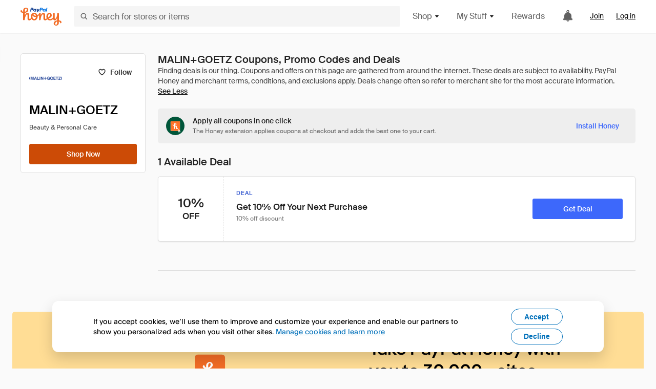

--- FILE ---
content_type: text/html; charset=utf-8
request_url: https://www.joinhoney.com/shop/malin-goetz
body_size: 26353
content:

    <!DOCTYPE html>
    <html lang="en">
      <head>
        <title data-react-helmet="true">The Best MALIN+GOETZ Coupons, Promo Codes - Jan 2026 - Honey</title>
        <meta data-react-helmet="true" property="og:locale" content="en_US"/><meta data-react-helmet="true" property="og:type" content="website"/><meta data-react-helmet="true" name="viewport" content="width=device-width, initial-scale=1, maximum-scale=5.0"/><meta data-react-helmet="true" name="twitter:card" content="summary_large_image"/><meta data-react-helmet="true" name="twitter:site" content="@honey"/><meta data-react-helmet="true" name="twitter:creator" content="@honey"/><meta data-react-helmet="true" property="og:site_name" content="Honey"/><meta data-react-helmet="true" name="description" content="We search the internet for coupons. PayPal Honey helps you find coupon codes on 30,000+ sites. Join Honey - It&#x27;s Free."/><meta data-react-helmet="true" name="keywords" content="MALIN+GOETZ, https://www.malinandgoetz.com, coupon codes, code, discounts, coupons, promotional, promo, promotion, deal"/><meta data-react-helmet="true" property="og:title" content="I tried this MALIN+GOETZ trick that’s all over the Internet"/><meta data-react-helmet="true" property="og:description" content="And it did not disappoint."/><meta data-react-helmet="true" property="og:image" content="https://cdn.joinhoney.com/images/shop/share/379/7527745353951727639.png"/><meta data-react-helmet="true" property="og:image:alt" content="MALIN+GOETZ Coupons &amp; Promo Codes"/><meta data-react-helmet="true" property="og:url" content="https://www.joinhoney.com/shop/malin-goetz"/><meta data-react-helmet="true" name="googlebot" content="noarchive"/><meta data-react-helmet="true" name="robots" content="noindex"/>
        <link data-react-helmet="true" rel="canonical" href="https://www.joinhoney.com/shop/malin-goetz"/>
        <script data-react-helmet="true" type="application/ld+json">{
  "@context": "http://schema.org",
  "@type": "Store",
  "logo": {
    "@type": "ImageObject",
    "url": "https://cdn.joinhoney.com/images/store-logos/7527745353951727639.png",
    "height": "280",
    "width": "280",
    "name": "MALIN+GOETZ Logo",
    "@id": "https://cdn.joinhoney.com/images/store-logos/7527745353951727639.png"
  },
  "sameAs": "https://www.malinandgoetz.com",
  "image": "https://cdn.joinhoney.com/images/shop/share/379/7527745353951727639.png",
  "url": "https://www.joinhoney.com/shop/malin-goetz",
  "name": "MALIN+GOETZ Coupons, Promo Codes, and Deals",
  "description": "",
  "@id": "https://www.joinhoney.com/shop/malin-goetz"
}</script>
        <meta name="p:domain_verify" content="676e6efc4c0cf78423aa11218268ac5e" />
        <meta charSet="utf-8" />
        <meta name="msapplication-TileColor" content="#f26c25" />
        <meta name="msapplication-config" content="https://cdn.joinhoney.com/images/favicon/browserconfig.xml" />
        <link rel="shortcut icon" href="https://cdn.joinhoney.com/images/favicon-32.png" sizes="32x32" />
        <link rel="icon" href="https://cdn.joinhoney.com/images/favicon-16.png" sizes="16x16" />
        <link rel="manifest" href="/site.webmanifest" />
        <link rel="mask-icon" href="https://cdn.joinhoney.com/images/favicon/safari-pinned-tab.svg" color="#f26c25" />
        <link rel="stylesheet" href="https://cdn.joinhoney.com/css/honey-font.min.css?v2" />
        <link rel="stylesheet" href="https://cdn.joinhoney.com/css/react-vis.css.gz" />
        <style type="text/css" id="jss-ssr">.icon-0-2-63 {}
.icon-d0-0-2-64 {}
.icon-d0-0-2-64 .h-icon div {
  display: flex;
  align-items: center;
  justify-content: center;
}
.icon-d0-0-2-64 div {
  width: 16px;
  height: 16px;
}
.icon-d0-0-2-64 * {
  vector-effect: non-scaling-stroke;
}
.icon-d0-0-2-64 .fill {
  fill: #616161;
}
.icon-d0-0-2-64 .stroke {
  stroke: #616161;
}
.icon-d1-0-2-65 {}
.icon-d1-0-2-65 .h-icon div {
  display: flex;
  align-items: center;
  justify-content: center;
}
.icon-d1-0-2-65 div {
  width: 16px;
  height: 16px;
}
.icon-d1-0-2-65 * {
  vector-effect: non-scaling-stroke;
}
.icon-d1-0-2-65 .fill {
  fill: #616161;
}
.icon-d1-0-2-65 .stroke {
  stroke: #616161;
}
.icon-d2-0-2-95 {}
.icon-d2-0-2-95 .h-icon div {
  display: flex;
  align-items: center;
  justify-content: center;
}
.icon-d2-0-2-95 div {
  width: 24px;
  height: 24px;
}
.icon-d2-0-2-95 * {
  vector-effect: non-scaling-stroke;
}
.icon-d2-0-2-95 .fill {
  fill: #212121;
}
.icon-d2-0-2-95 .stroke {
  stroke: #212121;
}
.icon-d3-0-2-121 {}
.icon-d3-0-2-121 .h-icon div {
  display: flex;
  align-items: center;
  justify-content: center;
}
.icon-d3-0-2-121 div {
  width: 24px;
  height: 24px;
}
.icon-d3-0-2-121 * {
  vector-effect: non-scaling-stroke;
}
.icon-d3-0-2-121 .fill {
  fill: #212121;
}
.icon-d3-0-2-121 .stroke {
  stroke: #212121;
}
.icon-d4-0-2-155 {}
.icon-d4-0-2-155 .h-icon div {
  display: flex;
  align-items: center;
  justify-content: center;
}
.icon-d4-0-2-155 div {
  width: 16px;
  height: 16px;
}
.icon-d4-0-2-155 * {
  vector-effect: non-scaling-stroke;
}
.icon-d4-0-2-155 .fill {
  fill: #212121;
}
.icon-d4-0-2-155 .stroke {
  stroke: #212121;
}
.icon-d5-0-2-183 {}
.icon-d5-0-2-183 .h-icon div {
  display: flex;
  align-items: center;
  justify-content: center;
}
.icon-d5-0-2-183 div {
  width: 16px;
  height: 16px;
}
.icon-d5-0-2-183 * {
  vector-effect: non-scaling-stroke;
}
.icon-d5-0-2-183 .fill {
  fill: #212121;
}
.icon-d5-0-2-183 .stroke {
  stroke: #212121;
}
.btnContentContainer-0-2-130 {
  width: 100%;
  display: flex;
  align-items: center;
  justify-content: center;
}
.btn-0-2-131 {
  cursor: pointer;
  height: 40px;
  outline: none;
  padding: 0px 16px;
  box-shadow: none;
  transition: 0.2s;
  text-shadow: none;
  user-select: none;
  border-style: solid;
  border-width: 1px;
  border-radius: 3px;
}
.btn-0-2-131:focus {
  outline: 1px auto -webkit-focus-ring-color;
  outline-offset: 2px;
}
.btn-0-2-131:focus:not(:focus-visible) {
  outline: 0;
}
.btn-0-2-131:focus-visible {
  outline-offset: 4px;
}
.btn-0-2-131:active {
  outline: none;
}
.btn-0-2-131 .btnCopy-0-2-146 {
  font-size: 14px;
}
.btn-0-2-131:before {
  content: none !important;
}
.btn-0-2-131:after {
  content: none !important;
}
.btn24-0-2-132 {
  height: 24px;
  padding: 0px 8px;
}
.btn24-0-2-132 .btnCopy-0-2-146 {
  font-size: 12px;
}
.btn32-0-2-133 {
  height: 32px;
  padding: 0px 12px;
}
.btn48-0-2-134 {
  height: 48px;
}
.btn48-0-2-134 .btnCopy-0-2-146 {
  font-size: 16px;
}
.btn56-0-2-135 {
  height: 56px;
  padding: 0px 24px;
}
.btn56-0-2-135 .btnCopy-0-2-146 {
  font-size: 17px;
}
.btnAnchor-0-2-136 {
  display: inline-flex;
  align-items: center;
  text-decoration: none;
}
.btnBlock-0-2-137 {
  display: block;
}
.unstyled-0-2-138 {
  color: inherit;
  border: none;
  cursor: pointer;
  margin: 0;
  display: inline-block;
  padding: 0;
  font-size: inherit;
  background: none;
  transition: 0.2s;
  font-weight: inherit;
  text-decoration: inherit;
}
.unstyled-0-2-138:focus {
  outline: 1px auto -webkit-focus-ring-color;
  outline-offset: 2px;
}
.unstyled-0-2-138:focus:not(:focus-visible) {
  outline: 0;
}
.unstyled-0-2-138:focus-visible {
  outline: 1px auto -webkit-focus-ring-color;
  outline-offset: 2px;
}
.primary-0-2-139 {
  border-color: #cc4b06;
  background-color: #cc4b06;
}
.primary-0-2-139:hover {
  border-color: #f26c25;
  background-color: #f26c25;
}
.primary-0-2-139:active {
  border-color: #aa420b;
  background-color: #aa420b;
}
.secondary-0-2-140 {
  border-color: #3d68fb;
  background-color: #3d68fb;
}
.secondary-0-2-140:hover {
  border-color: #6083fb;
  background-color: #6083fb;
}
.secondary-0-2-140:active {
  border-color: #3256ce;
  background-color: #3256ce;
}
.secondary-ghost-0-2-141 {
  border-color: #3d68fb;
  background-color: #ffffff;
}
.secondary-ghost-0-2-141:hover {
  border-color: #3d68fb;
  background-color: #3d68fb;
}
.secondary-ghost-0-2-141:active {
  border-color: #6083fb;
  background-color: #6083fb;
}
.secondary-ghost-0-2-141 .btnCopy-0-2-146 {
  color: #3d68fb;
}
.secondary-ghost-0-2-141:hover .btnCopy-0-2-146 {
  color: #ffffff;
}
.secondary-ghost-0-2-141:hover path {
  fill: #ffffff !important;
  stroke: #ffffff !important;
  transition: 0.2s;
}
.third-0-2-142 {
  border-color: #9e9e9e;
  background-color: #ffffff;
}
.third-0-2-142:hover {
  border-color: #616161;
  background-color: #f5f5f5;
}
.third-0-2-142:active {
  border-color: #757575;
  background-color: #ffffff;
}
.third-0-2-142 .btnCopy-0-2-146 {
  color: #212121;
}
.third-0-2-142:active .btnCopy-0-2-146 {
  color: #000000;
}
.third-light-0-2-143 {
  border-color: #f5f5f5;
  background-color: transparent;
}
.third-light-0-2-143:hover {
  opacity: 0.85;
}
.gold-0-2-144 {
  border-color: #ffc74f;
  background-color: #ffc74f;
}
.gold-0-2-144 .btnCopy-0-2-146 {
  color: #212121;
}
.gold-0-2-144:hover {
  border-color: #ffd272;
  background-color: #ffd272;
}
.gold-0-2-144:active {
  border-color: #edb235;
  background-color: #edb235;
}
.borderNone-0-2-145 {
  border: none !important;
}
.btnCopy-0-2-146 {
  color: #ffffff;
  order: 2;
  overflow: hidden;
  font-style: normal;
  transition: 0.2s;
  font-family: SuisseIntl, BlinkMacSystemFont, "Segoe UI", Roboto, Helvetica, Arial, sans-serif, "Apple Color Emoji", "Segoe UI Emoji", "Segoe UI Symbol";
  font-weight: 600;
  text-shadow: none !important;
  white-space: nowrap;
  font-stretch: normal;
  text-overflow: ellipsis;
  letter-spacing: normal;
  text-transform: none !important;
}
.flexible-0-2-147 {
  width: 100%;
  overflow: hidden;
}
.btnIcon-0-2-148 {
  order: 1;
  display: flex;
  margin-right: 8px;
}
.btnIconOnly-0-2-149 {
  margin-right: initial;
}
.btnIconRight-0-2-150 {
  order: 3;
  display: flex;
  margin-left: 8px;
  margin-right: initial;
}
.loadingStatus-0-2-151 {
  border-color: #bdbdbd !important;
  pointer-events: none;
  background-color: #ffffff !important;
}
.loadingStatus-0-2-151:hover {
  border-color: #bdbdbd !important;
  background-color: #ffffff !important;
}
.loadingStatus-0-2-151 .btnCopy-0-2-146 {
  color: #bdbdbd;
}
.loadingStatus-0-2-151 .h-fill {
  color: #bdbdbd;
}
.successStatus-0-2-152 {
  border-color: #008556 !important;
  pointer-events: none;
  background-color: #ffffff !important;
}
.successStatus-0-2-152:hover {
  border-color: #008556 !important;
  background-color: #ffffff !important;
}
.successStatus-0-2-152 .btnCopy-0-2-146 {
  color: #008556;
}
.successStatus-0-2-152 .h-fill {
  color: #008556;
}
.failedStatus-0-2-153 {
  border-color: #d14444 !important;
  pointer-events: none;
  background-color: #ffffff !important;
}
.failedStatus-0-2-153:hover {
  border-color: #d14444 !important;
  background-color: #ffffff !important;
}
.failedStatus-0-2-153 .btnCopy-0-2-146 {
  color: #d14444;
}
.failedStatus-0-2-153 .h-fill {
  color: #d14444;
}
.disabledStatus-0-2-154 {
  border-color: #bdbdbd !important;
  pointer-events: none;
  background-color: #bdbdbd !important;
}
.disabledStatus-0-2-154:hover {
  border-color: #bdbdbd !important;
  background-color: #bdbdbd !important;
}
.disabledStatus-0-2-154 .btnCopy-0-2-146 {
  color: #ffffff;
}
.disabledStatus-0-2-154 .h-fill {
  color: #ffffff;
}
.container-0-2-44 {
  margin: 0px auto;
  padding: 24px 16px 0;
  max-width: 1360px;
}
@media (min-width: 768px) {
  .container-0-2-44 {
    margin: 0px auto;
    padding: 32px 24px 0;
  }
}
@media (min-width: 1024px) {
  .container-0-2-44 {
    margin: 0px auto;
    padding: 48px 40px 0;
  }
}
  .infinite-0-2-45 {
    max-width: initial;
  }
  .noPaddingTopBottom-0-2-46 {
    padding-top: 0px;
    padding-bottom: 0px;
  }
@media (min-width: 768px) {
  .noPaddingTopBottom-0-2-46 {
    padding-top: 0px;
    padding-bottom: 0px;
  }
}
@media (min-width: 1024px) {
  .noPaddingTopBottom-0-2-46 {
    padding-top: 0px;
    padding-bottom: 0px;
  }
}
@media (min-width: 1024px) {
  .noPaddingLeftRightDesktop-0-2-47 {
    padding-left: 0px;
    padding-right: 0px;
  }
}
@media (min-width: 768px) and (max-width: 1023px) {
  .noPaddingLeftRightTablet-0-2-48 {
    padding-left: 0px;
    padding-right: 0px;
  }
}
@media (max-width: 767px) {
  .noPaddingLeftRightMobile-0-2-49 {
    padding-left: 0px;
    padding-right: 0px;
  }
}
  .btnCopy-0-2-206 {
    order: 2;
    opacity: 1;
    font-size: 14px;
    font-style: normal;
    font-family: SuisseIntl, BlinkMacSystemFont, "Segoe UI", Roboto, Helvetica, Arial, sans-serif, "Apple Color Emoji", "Segoe UI Emoji", "Segoe UI Symbol";
    font-weight: 500;
    line-height: normal;
    white-space: nowrap;
    font-stretch: normal;
    letter-spacing: normal;
    text-transform: none !important;
  }
  .container-0-2-207 {
    display: flex;
    align-items: center;
  }
  .left-0-2-208 {
    order: 1;
    display: flex;
    margin-right: 10px;
  }
  .right-0-2-209 {
    order: 3;
    display: flex;
    margin-left: 10px;
  }
  .flatBtn-0-2-210 {
    width: unset;
    border: none;
    cursor: pointer;
    margin: 0;
    display: flex;
    opacity: 1 !important;
    padding: 0;
    background: none;
    box-shadow: none;
    text-shadow: none;
    background-color: rgba(0, 0, 0, 0) !important;
  }
  .flatBtn-0-2-210:focus {
    outline: 1px auto -webkit-focus-ring-color;
    outline-offset: 2px;
  }
  .flatBtn-0-2-210:focus:not(:focus-visible) {
    outline: 0;
  }
  .flatBtn-0-2-210:focus-visible {
    outline: 1px auto -webkit-focus-ring-color;
    outline-offset: 2px;
  }
  .flatBtn-0-2-210.disabled {
    cursor: default;
    display: block;
    user-select: none;
    pointer-events: none;
  }
  .flatBtn-0-2-210:before {
    content: none !important;
  }
  .flatBtn-0-2-210:after {
    content: none !important;
  }
  .btnAnchor-0-2-211 {
    display: inline-flex;
    align-items: center;
    text-decoration: none;
  }
  .btnAnchor-0-2-211.disabled {
    display: inline-flex;
  }
  .blue-0-2-212 {
    color: #3d68fb;
    transition: 0.2s;
  }
  .blue-0-2-212 .h-fill {
    color: #3d68fb !important;
    transition: 0.2s;
  }
  .blue-0-2-212:hover {
    color: #6083fb;
  }
  .blue-0-2-212:hover .h-fill {
    color: #6083fb !important;
  }
  .black-0-2-213 {
    color: #212121;
    transition: 0.2s;
  }
  .black-0-2-213 .h-fill {
    color: #212121 !important;
    transition: 0.2s;
  }
  .black-0-2-213:hover {
    color: #424242;
  }
  .black-0-2-213:hover .h-fill {
    color: #424242 !important;
  }
  .grey-0-2-214 {
    color: #757575;
    transition: 0.2s;
  }
  .grey-0-2-214 .h-fill {
    color: #757575 !important;
    transition: 0.2s;
  }
  .grey-0-2-214:hover {
    color: #9e9e9e;
  }
  .grey-0-2-214:hover .h-fill {
    color: #9e9e9e !important;
  }
  .orange-0-2-215 {
    color: #f26c25;
    transition: 0.2s;
  }
  .orange-0-2-215 .h-fill {
    color: #f26c25 !important;
    transition: 0.2s;
  }
  .orange-0-2-215:hover {
    color: #ff8b4e;
  }
  .orange-0-2-215:hover .h-fill {
    color: #ff8b4e !important;
  }
  .disabled-0-2-216 {
    color: #bdbdbd;
  }
  .disabled-0-2-216 .h-fill {
    color: #bdbdbd !important;
  }
  .logo-0-2-50 {
    display: flex;
    align-items: center;
  }
  .logo-0-2-50 a {
    transition: 0.2s;
    text-decoration: none;
  }
  .logoLink-0-2-51:hover {
    opacity: 0.9;
  }
  .full-0-2-52 {
    display: none;
  }
@media (min-width: 414px) {
  .full-0-2-52 {
    display: flex;
  }
}
  .h-0-2-53 {
    display: flex;
  }
@media (min-width: 414px) {
  .h-0-2-53 {
    display: none;
  }
}
  .dot-0-2-54 {
    width: 2px;
    height: 2px;
    margin: 0px 8px 0px 6px;
    border-radius: 50%;
    background-color: #bdbdbd;
  }
  .subBrandName-0-2-55 {
    color: #9e9e9e;
    font-size: 11px;
    transition: 0.2s;
    font-weight: 500;
    letter-spacing: 1.65px;
    text-transform: uppercase;
  }
  .subBrandName-0-2-55:hover {
    color: #bdbdbd;
  }
  .fitContainer-0-2-174 {
    width: 100%;
    height: 100%;
    display: flex;
    justify-content: center;
  }
  .loading-0-2-175 {
    opacity: 0;
    transition: opacity 200ms;
  }
  .load-0-2-176 {
    opacity: 1;
  }
  .skip-0-2-19 {
    top: 80px;
    left: -150px;
    color: #424242;
    padding: 12px 16px;
    z-index: 101;
    position: fixed;
    font-size: 14px;
    box-shadow: 0px 4px 20px rgba(0, 0, 0, 0.18);
    transition: 0.2s;
    font-weight: 600;
    border-radius: 3px;
    text-decoration: none;
    background-color: #ffffff;
  }
  .skip-0-2-19:hover {
    cursor: pointer;
    box-shadow: 0px 4px 20px rgba(0, 0, 0, 0.30);
  }
  .skip-0-2-19:focus {
    left: 40px;
  }
  .storeLogo-0-2-165 {  }
  .noOverlay-0-2-166 {  }
  .noOverlay-0-2-166:before {
    content: initial !important;
  }
  .circleRed-0-2-167 {
    background-color: #ffefef !important;
  }
  .circleRed-0-2-167 span {
    color: #461717;
  }
  .circleMain-0-2-168 {
    background-color: #fff2eb !important;
  }
  .circleMain-0-2-168 span {
    color: #451f0b;
  }
  .circleGold-0-2-169 {
    background-color: #fff9ed !important;
  }
  .circleGold-0-2-169 span {
    color: #72520d;
  }
  .circleSec-0-2-170 {
    background-color: #cad5fd !important;
  }
  .circleSec-0-2-170 span {
    color: #111d45;
  }
  .circlePurple-0-2-171 {
    background-color: #f2eefc !important;
  }
  .circlePurple-0-2-171 span {
    color: #22143f;
  }
  .circleTeal-0-2-172 {
    background-color: #c8e9eb !important;
  }
  .circleTeal-0-2-172 span {
    color: #0f3133;
  }
  .storeLogo-d0-0-2-173 {
    width: 64px;
    height: 64px;
    display: flex;
    overflow: hidden;
    position: relative;
    align-items: center;
    flex-shrink: 0;
    border-radius: 0;
    justify-content: center;
  }
  .storeLogo-d0-0-2-173 span {
    opacity: 0.3;
    font-size: 25.6px;
    transition: 0.2s;
    font-weight: 600;
    text-transform: uppercase;
  }
  .storeLogo-d0-0-2-173 img {
    width: 100%;
    align-self: center;
  }
  .storeLogo-d0-0-2-173:before {
    top: 0px;
    left: 0px;
    width: 100%;
    height: 100%;
    content: "";
    position: absolute;
    background-color: rgba(33, 33, 33, 0.05);
  }
  .copy-0-2-1 {
    color: #424242;
    max-width: 793px;
    text-align: justify;
  }
@media (min-width: 768px) {
  .copy-0-2-1 {
    padding-right: 45px;
  }
}
@media (min-width: 768px) {
  .closeBtn-0-2-2 {
    top: auto;
    flex: 1;
    margin-right: 12px;
  }
}
  .banner-0-2-3 {
    width: 100%;
    bottom: 0;
    padding: 20px;
    z-index: 1000;
    position: fixed;
    background-color: #eeeeee;
  }
@media (min-width: 768px) {
  .banner-0-2-3 {
    display: flex;
    align-items: center;
    justify-content: space-between;
  }
}
  .alertIcon-0-2-4 {
    display: flex;
    margin-bottom: 20px;
    padding-bottom: 3px;
    justify-content: center;
  }
@media (min-width: 768px) {
  .alertIcon-0-2-4 {
    margin: 0 17.5px 0 0;
    align-items: center;
  }
}
@media (min-width: 768px) {
  .copyContainer-0-2-5 {
    flex: 6;
    display: flex;
    justify-content: center;
  }
}
@media (min-width: 1024px) {
  .copyContainer-0-2-5 {
    flex: 5;
  }
}
  .main-0-2-6 {
    left: 0px;
    width: 100%;
    bottom: 0px;
    z-index: 100;
    position: fixed;
    background-color: #eeeeee;
  }
  .content-0-2-7 {
    display: flex;
    flex-direction: column;
    padding-bottom: 24px;
  }
@media (min-width: 1024px) {
  .content-0-2-7 {
    flex-direction: row;
    justify-content: center;
  }
}
  .title-0-2-8 {
    color: #424242;
    width: 259px;
    margin: auto;
    text-align: center;
    padding-top: 24px;
  }
@media (min-width: 1024px) {
  .title-0-2-8 {
    width: auto;
    margin: 0px;
    padding-top: 33px;
  }
}
  .noButton-0-2-9 {
    width: 220px;
    margin: 16px auto 11px;
  }
@media (min-width: 1024px) {
  .noButton-0-2-9 {
    margin: 24px 0px 0px 20px;
  }
}
  .yesButton-0-2-10 {
    width: 220px;
    margin: auto;
  }
@media (min-width: 1024px) {
  .yesButton-0-2-10 {
    margin: 24px 0px 0px 8px;
  }
}
  .selectorContainer-0-2-331 {
    cursor: pointer;
    display: flex;
  }
  .containerDisabled-0-2-332 {
    cursor: auto;
  }
  .countryName-0-2-333 {  }
  .languageName-0-2-334 {  }
  .textStyle-0-2-335 {  }
  .countryName-d0-0-2-336 {
    color: #212121;
    border-right: 1px solid #e0e0e0;
    padding-right: 12px;
  }
  .languageName-d1-0-2-337 {
    color: #212121;
    padding-left: 12px;
  }
  .languageSelector-0-2-303 {
    transition: 0.2s;
    padding-right: 83px;
  }
@media (min-width: 1360px) {
  .languageSelector-0-2-303 {
    padding-right: 206px;
  }
}
@media (max-width: 899px) {
  .main-0-2-304 {
    display: none;
  }
}
  .mainPadding-0-2-305 {
    padding-top: 80px;
  }
@media (max-width: 899px) {
  .floating-0-2-306 {
    display: none;
  }
}
  .floatingPadding-0-2-307 {
    padding-top: 160px;
  }
  .searchBoxTextOverrideWrapper-0-2-56 {
    display: flex;
    flex-direction: row;
  }
  .searchBoxTextOverrideWrapper-0-2-56 input {
    font-size: 16px !important;
    transition: none;
  }
  .searchBoxTextOverrideWrapper-0-2-56 input:focus {  }
  .searchInputContainer-0-2-57 {
    width: 100%;
  }
  .searchBoxTextOverrideWrapper-d0-0-2-58 {
    border: none;
    border-radius: 0;
  }
  .searchBoxTextOverrideWrapper-d0-0-2-58 input {
    border-collapse: separate !important;
    border-radius: 3 !important;
  }
  .searchBoxTextOverrideWrapper-d0-0-2-58 input:focus {
    border: 1px solid #bdbdbd;
  }
  .overlay-0-2-66 {
    left: 50%;
    right: 50%;
    width: 100vw;
    height: 100vh;
    opacity: 1;
    z-index: 99;
    position: fixed;
    margin-top: 12px;
    transition: visibility, opacity .1s ease;
    visibility: visible;
    margin-left: -50vw;
    margin-right: -50vw;
    background-color: rgba(0,0,0,.25);
  }
  .overlayHidden-0-2-67 {
    opacity: 0;
    visibility: hidden;
  }
  .popoverRoot-0-2-68 {
    left: 50%;
    right: 50%;
    width: 100vw;
    z-index: 100;
    position: absolute;
    margin-left: -50vw;
    margin-right: -50vw;
  }
@media (min-width: 768px) {
  .popoverRoot-0-2-68 {
    left: auto;
    right: auto;
    width: 616px;
    margin-left: auto;
    margin-right: auto;
  }
}
@media (min-width: 1360px) {
  .popoverRoot-0-2-68 {
    width: 912px;
  }
}
@media (min-width: 1575px) {
  .popoverRoot-0-2-68 {
    width: 1208px;
  }
}
@media (min-width: 1856px) {
  .popoverRoot-0-2-68 {
    width: 1504px;
  }
}
  .container-0-2-249 {  }
  .endPadding-0-2-250 {
    margin-right: -1px;
    padding-right: 1px;
  }
  .scrollableContainer-0-2-251 {
    flex: 1 0 auto;
    left: -16px;
    width: calc(100% + 32px);
    height: 100%;
    margin: 0;
    display: flex;
    position: relative;
    list-style: none;
    overflow-x: auto;
    overflow-y: hidden;
    padding-left: 16px;
    flex-direction: row;
    padding-bottom: 20px;
  }
  .sliderContainer-0-2-252 {
    width: 100%;
    margin: 0px -16px 0px 0px;
    position: relative;
  }
@media (min-width: 768px) {
  .sliderContainer-0-2-252 {
    width: initial;
    display: block !important;
  }
}
  .sliderContainer-0-2-252 .slick-track {
    display: flex;
    align-items: stretch;
    flex-direction: row;
  }
  .sliderContainer-0-2-252 .slick-track > .slick-slide, .sliderContainer-0-2-252 .slick-track > .slick-slide > div {
    flex: 1 0 auto;
    height: inherit;
    display: flex;
  }
  .sliderContainer-0-2-252 .slick-track > .slick-slide > div {
    width: inherit;
    padding-right: 16px;
  }
  .slider-0-2-253 {
    overflow: visible;
  }
@media (min-width: 768px) {
  .slider-0-2-253 {
    overflow: hidden;
  }
}
  .sliderContainer-d1-0-2-254 {
    display: none;
  }
  .goldBtn-0-2-202 button {
    background-color: #ffc74f !important;
  }
  .goldBtn-0-2-202 button:hover {
    background-color: #ffd272 !important;
  }
  .goldBtn-0-2-202 button div div {
    color: #222D65 !important;
  }
  .buttonWrap-0-2-203 {
    position: relative;
  }
  .buttonWrap-0-2-203:hover .tooltip-0-2-205 {
    opacity: 1;
  }
  .textButton-0-2-204 {
    color: inherit;
    border: 0px;
    margin: 0px;
    padding: 0px;
    font-size: inherit;
    appearance: none;
    background: transparent;
    font-weight: inherit;
    line-height: inherit;
    letter-spacing: inherit;
  }
  .tooltip-0-2-205 {
    top: 65px;
    color: #bdbdbd;
    width: 100%;
    opacity: 0;
    padding: 9px 12px 8px;
    position: absolute;
    font-size: 12px;
    transition: 0.2s;
    font-weight: 500;
    line-height: 16px;
    border-radius: 3px;
    background-color: #212121;
  }
  .tooltip-0-2-205:before {
    top: -12px;
    left: 50%;
    right: 0px;
    width: 0px;
    border: 6px solid transparent;
    bottom: 0px;
    height: 0px;
    content: "";
    position: absolute;
    margin-left: -6px;
    border-bottom-color: #212121;
  }
  .giftIcon-0-2-92 {
    top: -3px;
    display: inline-block;
    position: relative;
    margin-left: -8px;
    margin-right: 8px;
    vertical-align: middle;
  }
  .referralText-0-2-93 {
    color: #f26c25;
  }
  .referralCountNumber-0-2-94 {
    font-weight: 800;
  }
  .languageSelector-0-2-20 {
    margin-top: 18px;
  }
  .main-0-2-16 {
    display: flex;
    position: relative;
    flex-direction: column;
  }
  .main-0-2-16.sticky {
    padding-top: 64px;
  }
  .content-0-2-17 {
    flex: 1 1 auto;
    display: flex;
    flex-direction: column;
    justify-content: space-between;
  }
  .whiteBg-0-2-18 {
    background-color: #ffffff;
  }
  .main-0-2-194 {  }
  .main-d0-0-2-195 {  }
  .main-d0-0-2-195::before {
    content: "Finding deals is our thing. Coupons and offers on this page are gathered from around the internet. These deals are subject to availability. PayPal Honey and merchant terms, conditions, and exclusions apply. Deals change often so refer to merchant site for the most accurate information.";
  }
  .metadata-0-2-246 {
    margin: 0;
    display: flex;
    flex-wrap: wrap;
    list-style: none;
    margin-top: 24px;
    padding-left: 0;
    flex-direction: column;
  }
  .metadata-0-2-246 li {
    margin: 0 0 8px 0;
  }
@media (min-width: 414px) {
  .metadata-0-2-246 {
    flex-direction: row;
  }
  .metadata-0-2-246 li {
    margin: 0 24px 0 0;
  }
  .metadata-0-2-246 li:last-of-type {
    margin: 0;
  }
}
  .metadata-0-2-246 li:last-of-type {
    margin: 0;
  }
  .qualifier-0-2-245 {
    color: #757575;
    width: auto;
    height: 16px;
  }
  .qualifiers-0-2-241 {
    display: flex;
    flex-wrap: wrap;
    flex-direction: row;
  }
  .qualifierBlock-0-2-242 {
    height: 16px;
    display: flex;
    align-items: center;
    flex-direction: row;
  }
  .customQualifier-0-2-243 {
    margin-right: 8px;
  }
  .customQualifier-0-2-243:last-of-type {
    margin-right: 0;
  }
  .dividerDot-0-2-244 {
    margin-right: 8px;
  }
  .container-0-2-234 {
    width: 100%;
    height: 100%;
    padding: 12px;
  }
@media (min-width: 414px) {
  .container-0-2-234 {
    padding: 16px;
  }
}
@media (min-width: 768px) {
  .container-0-2-234 {
    padding: 24px;
  }
}
  .type-0-2-235 {
    display: block;
    margin-bottom: 8px;
    text-transfrom: uppercase;
  }
  .mainText-0-2-236 {
    color: #212121;
    white-space: break-spaces;
  }
@supports ( -moz-appearance:none ) {
  .mainText-0-2-236 {
    white-space: initial;
  }
}
  .mainText-0-2-236> div {
    display: inline-block;
  }
  .subText-0-2-237 {
    color: #757575;
    white-space: break-spaces;
  }
@supports (-moz-appearance:none) {
  .subText-0-2-237 {
    white-space: initial;
  }
}
  .mobileHoneyGold-0-2-238 {
    padding: 0;
    text-align: inherit;
    background-color: inherit;
  }
  .type-d0-0-2-239 {
    color: #3256ce;
  }
  .subText-d1-0-2-240 {
    margin-top: 4px;
  }
  .container-0-2-232 {
    color: #212121;
    width: 100%;
    height: 100%;
    display: flex;
    align-items: center;
    border-right: 1px dashed rgba(0, 0, 0, 0.1);
    justify-content: center;
  }
  .container-0-2-233 {
    width: 100%;
    display: flex;
    align-items: center;
    flex-direction: column;
    justify-content: center;
  }
  .container-0-2-227 {
    border: 1px solid #e0e0e0;
    display: grid;
    box-shadow: 0px 1px 2px rgba(0, 0, 0, 0.1);
    min-height: 128px;
    border-radius: 5px;
    background-color: #ffffff;
    grid-template-columns: 72px 1fr;
  }
@media (min-width: 414px) {
  .container-0-2-227 {
    grid-template-columns: 96px 1fr;
  }
}
@media (min-width: 768px) {
  .container-0-2-227 {
    grid-template-columns: 128px 1fr;
  }
}
  .rightSide-0-2-228 {
    display: grid;
    grid-template-rows: 1fr max-content;
  }
@media (min-width: 768px) {
  .rightSide-0-2-228 {
    grid-template-rows: initial;
    grid-template-columns: 1fr 216px;
  }
}
  .buttonWrapper-0-2-229 {
    margin: 8px 0 16px 12px;
    max-width: 216px;
  }
@media (min-width: 768px) {
  .buttonWrapper-0-2-229 {
    margin: 0;
    display: flex !important;
    padding: 0 24px 0 16px;
    align-items: center;
  }
}
  .container-d2-0-2-230 {
    cursor: pointer;
  }
  .buttonWrapper-d3-0-2-231 {
    display: none;
  }
  .shopNowButton-0-2-184 {
    width: 136px;
    height: 40px;
  }
@media (min-width: 320px) {
  .shopNowButton-0-2-184 {
    width: 183px;
  }
}
@media (min-width: 768px) {
  .shopNowButton-0-2-184 {
    width: 115px;
  }
}
@media (min-width: 1024px) {
  .shopNowButton-0-2-184 {
    width: 100%;
  }
}
  .storefrontStoreFollowButton-0-2-129 {
    padding: 0 8px;
    transition: 0s;
  }
  .storeActionButtons-0-2-177 {
    width: 100%;
    height: 40px;
    display: flex;
    flex-direction: row;
  }
  .storeActionButtons-0-2-177:not(:last-child) {
    margin-right: 8px;
  }
  .follow-0-2-178 {
    width: 100%;
    display: block;
    min-width: 87px;
  }
@media (min-width: 768px) {
  .follow-0-2-178 {  }
}
@media (min-width: 1024px) {
  .follow-0-2-178 {
    display: none;
  }
}
  .activate-0-2-179 {
    width: 100%;
  }
@media (min-width: 768px) {
  .activate-0-2-179 {  }
}
@media (min-width: 1024px) {
  .activate-0-2-179 {
    width: 204px !important;
  }
}
  .shopNow-0-2-180 {
    width: 100%;
  }
@media (min-width: 768px) {
  .shopNow-0-2-180 {
    width: 115px;
  }
}
@media (min-width: 1024px) {
  .shopNow-0-2-180 {
    width: 100%;
  }
}
  .follow-d4-0-2-181 {
    margin-right: 16px;
  }
@media (min-width: 768px) {
  .follow-d4-0-2-181 {
    width: 87px;
  }
}
  .activate-d6-0-2-182 {  }
@media (min-width: 768px) {
  .activate-d6-0-2-182 {
    width: 122px;
  }
}
  .container-0-2-156 {
    display: flex;
    flex-direction: row;
  }
@media (min-width: 1024px) {
  .container-0-2-156 {
    flex-direction: column;
  }
}
  .storeLogo-0-2-157 {
    width: 48px;
    height: 48px;
    border-radius: 3px;
  }
@media (min-width: 414px) {
  .storeLogo-0-2-157 {
    width: 54px;
    height: 54px;
  }
}
@media (min-width: 1024px) {
  .storeLogo-0-2-157 {
    width: 64px;
    height: 64px;
  }
}
  .storeName-0-2-158 {
    color: #000000;
    overflow: hidden;
    text-overflow: ellipsis;
  }
  .infoWrapper-0-2-159 {
    display: flex;
    margin-left: 16px;
    flex-direction: column;
    justify-content: center;
  }
@media (min-width: 1024px) {
  .infoWrapper-0-2-159 {
    display: initial;
    margin-top: 16px;
    margin-left: 0;
  }
}
  .metaWrapper-0-2-160 {
    display: flex;
    flex-wrap: wrap;
    margin-top: 8px;
    flex-direction: row;
  }
@media (min-width: 1024px) {
  .metaWrapper-0-2-160 {
    margin-top: 12px;
  }
}
@media (min-width: 1024px) {
  .category-0-2-161 {
    margin-bottom: 4px;
  }
}
  .divider-0-2-162 {
    margin: 0 8px;
  }
@media (min-width: 1024px) {
  .gold-0-2-163 {
    margin-bottom: 4px;
  }
}
  .goldWrapper-0-2-164 {
    display: flex;
    font-size: 11px;
    font-weight: bold;
  }
  .container-0-2-185 {
    margin: 0;
    display: none;
    list-style: none;
    padding-left: 0;
    padding-bottom: 12px;
  }
@media (min-width: 1024px) {
  .container-0-2-185 {
    display: block;
  }
}
  .container-0-2-185:before {
    left: 16px;
    width: calc(100% - 32px);
    height: 1px;
    content: "";
    display: block;
    position: relative;
    margin-bottom: 12px;
    background-color: #e0e0e0;
  }
  .tab-0-2-186 {
    color: #212121;
    width: 100%;
    height: 40px;
    display: flex;
    padding: 0 16px;
    align-items: center;
    justify-content: space-between;
  }
  .tab-0-2-186:hover {
    background-color: rgba(0, 0, 0, 0.05);
  }
  .tabActive-0-2-187 {
    background-color: rgba(0, 0, 0, 0.1);
  }
  .tabActive-0-2-187:hover {
    background-color: rgba(0, 0, 0, 0.1);
  }
  .flyout-0-2-188 {
    max-width: 712px;
  }
  .navContainer-0-2-122 {
    position: relative;
    border-top: 1px solid #e0e0e0;
    background-color: #ffffff;
  }
@media (min-width: 1024px) {
  .navContainer-0-2-122 {
    border: 1px solid #e0e0e0;
    border-radius: 5px;
  }
}
  .wrapper-0-2-123 {
    display: flex;
    padding: 24px 24px 18px;
    border-bottom: 1px solid #e0e0e0;
    flex-direction: column;
  }
@media (min-width: 768px) {
  .wrapper-0-2-123 {
    flex-direction: row;
    justify-content: space-between;
  }
}
@media (min-width: 1024px) {
  .wrapper-0-2-123 {
    padding: 16px;
    border-bottom: 0;
    flex-direction: column;
    justify-content: align-start;
  }
}
  .buttons-0-2-124 {
    display: flex;
    margin-top: 20px;
  }
@media (min-width: 768px) {
  .buttons-0-2-124 {
    margin-top: 4px;
  }
}
@media (min-width: 1024px) {
  .buttons-0-2-124 {
    margin-top: 20px;
  }
}
  .flyout-0-2-125 {
    top: 100%;
    left: 0;
    width: 100%;
    padding: 24px 16px;
    border-radius: 0;
  }
@media (min-width: 320px) {
  .flyout-0-2-125 {
    padding: 24px 40px;
  }
}
@media (min-width: 768px) {
  .flyout-0-2-125 {
    display: flex;
    padding: 32px 0;
    justify-content: center;
  }
}
@media (min-width: 1024px) {
  .flyout-0-2-125 {
    display: none;
  }
}
  .followWrapper-0-2-126 {
    display: none;
  }
@media (min-width: 1024px) {
  .followWrapper-0-2-126 {
    top: 16px;
    right: 16px;
    display: block;
    position: absolute;
  }
}
  .followButtonWrapper-0-2-127 {  }
  .followButtonWrapper-d6-0-2-128 {
    width: 87px;
  }
  .container-0-2-196 {
    margin: 24px 0;
    display: flex;
    padding: 24px 32px 24px 16px;
    border-radius: 5px;
    background-color: #eeeeee;
  }
@media (min-width: 768px) {
  .container-0-2-196 {
    padding: 16px 32px 16px 16px;
  }
}
  .graphic-0-2-197 {
    width: 36px;
    height: 36px;
    margin-right: 16px;
  }
  .header-0-2-198 {
    color: #212121;
    font-size: 14px;
    line-height: 16px;
    margin-bottom: 4px;
  }
  .installButton-0-2-199 {
    display: flex;
    margin-top: 16px;
    align-items: center;
  }
@media (min-width: 768px) {
  .installButton-0-2-199 {
    margin-top: 0px;
  }
}
  .subContainer-0-2-200 {
    flex-direction: column;
  }
@media (min-width: 768px) {
  .subContainer-0-2-200 {
    width: 100%;
    display: flex;
    flex-direction: row;
    justify-content: space-between;
  }
}
  .subHeader-0-2-201 {
    color: #616161;
    font-size: 12px;
    line-height: 16px;
  }
  .container-0-2-259 {
    display: flex;
    flex-direction: column;
  }
  .title-0-2-260 {
    color: #212121;
  }
  .cardsWrapper-0-2-261 {
    display: grid;
    row-gap: 16px;
    column-gap: 16px;
    margin-top: 24px;
    margin-bottom: 24px;
    grid-template-columns: repeat(1, 1fr);
  }
@media (min-width: 414px) {
  .cardsWrapper-0-2-261 {
    grid-template-columns: repeat(2, 1fr);
  }
}
@media (min-width: 768px) {
  .cardsWrapper-0-2-261 {
    grid-template-columns: repeat(3, 1fr);
  }
}
  .link-0-2-262 {
    align-self: center;
  }
  .toggleBtn-0-2-258 {
    left: 50%;
    position: relative;
    transform: translate(-50%);
    margin-top: 24px;
  }
  .titleWrapper-0-2-256 {
    margin-bottom: 24px;
  }
  .title-0-2-257 {
    color: #212121;
  }
  .withMargin-0-2-255 {
    margin-bottom: 16px;
  }
  .couponListItem-0-2-217 {
    margin-bottom: 8px;
  }
  .couponListItem-0-2-217:last-child {
    margin-bottom: 0;
  }
@media (min-width: 768px) {
  .couponListItem-0-2-217 {
    margin-bottom: 16px;
  }
  .couponListItem-0-2-217:last-child {
    margin-bottom: 0;
  }
}
  .header-0-2-218 {
    color: #212121;
    margin-bottom: 16px;
  }
  .coupons-0-2-219 {
    margin: 0;
    list-style: none;
    padding-left: 0;
  }
  .toggleBtn-0-2-220 {
    left: 50%;
    position: relative;
    transform: translate(-50%);
    margin-top: 24px;
  }
  .dealCard-0-2-247 {
    flex: 1 0 auto;
    width: 300px;
    height: auto;
    margin-right: 16px;
  }
  .slider-0-2-248 {
    margin: -12px 0;
    padding: 12px 0;
  }
  .deals-0-2-221 {
    display: flex;
    flex-direction: column;
  }
  .title-0-2-222 {
    color: #212121;
    margin-bottom: 16px;
  }
  .dealCarouselContainer-0-2-223 {
    margin-top: 8px;
  }
@media (min-width: 768px) {
  .dealCarouselContainer-0-2-223 {
    margin-top: 16px;
  }
}
  .dealStackedItem-0-2-224 {
    margin-bottom: 8px;
  }
  .dealStackedItem-0-2-224:last-child {
    margin-bottom: 0;
  }
@media (min-width: 768px) {
  .dealStackedItem-0-2-224 {
    margin-bottom: 16px;
  }
  .dealStackedItem-0-2-224:last-child {
    margin-bottom: 0;
  }
}
  .dealsList-0-2-225 {
    margin: 0;
    display: flex;
    list-style: none;
    padding-left: 0;
    flex-direction: column;
  }
  .stackedDeal-0-2-226 {
    margin-bottom: 12px;
  }
  .container-0-2-190 {
    margin-bottom: 24px;
  }
  .header-0-2-191 {
    color: #212121;
  }
  .button-0-2-192 {
    color: #000000;
    display: inline-block;
    padding: 0;
    text-align: inherit;
    text-decoration: underline;
    background-color: inherit;
  }
  .disclaimer-0-2-193 {
    display: inline;
    margin-right: 6px;
  }
  .sectionsContainer-0-2-189 > * {
    border-bottom: 1px solid #e0e0e0;
    margin-bottom: 40px;
    padding-bottom: 40px;
  }
  .sectionsContainer-0-2-189 > *:last-child {
    border-bottom: none;
    margin-bottom: 0;
    padding-bottom: 0;
  }
  .container-0-2-263 {
    margin: 0px 24px;
    display: flex;
    padding: 48px 20px 0px 20px;
    border-radius: 5px;
    justify-content: center;
    background-color: #ffdd95;
  }
  .container-0-2-263 picture {
    display: flex;
    align-self: flex-end;
  }
@media (min-width: 768px) {
  .container-0-2-263 {
    padding: 48px 80px 0px 80px;
  }
}
  .header-0-2-264 {
    color: #000000;
    margin-bottom: 8px;
  }
@media (min-width: 1024px) {
  .headerContainer-0-2-265 {
    max-width: 380px;
  }
}
  .installButton-0-2-266 {
    margin-bottom: 48px;
  }
  .savingsIcon-0-2-267 {
    display: none;
    margin-right: 80px;
  }
@media (min-width: 1024px) {
  .savingsIcon-0-2-267 {
    display: inline;
  }
}
  .subHeader-0-2-268 {
    color: #212121;
    font-size: 14px;
    line-height: 20px;
    margin-bottom: 24px;
  }
  .breadcrumbsRoot-0-2-298 {
    margin: 0;
    display: flex;
    padding: 0;
    list-style-type: none;
  }
  .container-0-2-299 {
    color: #9e9e9e;
  }
  .item-0-2-300 {
    color: #424242;
  }
  .link-0-2-301 {
    color: #616161;
  }
  .arrow-0-2-302 {
    margin: 0 7px;
  }
  .headerRoot-0-2-285 {
    color: #212121;
  }
  .cardRoot-0-2-284 {
    color: #616161;
    border: 1px solid #e0e0e0;
    padding: 16px;
    background: #ffffff;
    border-radius: 5px;
  }
@media (min-width: 768px) {
  .cardRoot-0-2-284 {
    padding: 24px;
  }
}
  .sidebarCardHeader-0-2-283 {
    margin-bottom: 8px;
  }
  .link-0-2-286:focus {
    outline: 1px auto -webkit-focus-ring-color;
  }
  .link-0-2-286:focus:not(:focus-visible) {
    outline: 0;
  }
  .link-0-2-286:focus-visible {
    outline: 1px auto -webkit-focus-ring-color;
  }
  .list-0-2-287 {
    margin: 0;
    list-style: none;
    padding-top: 8px;
    padding-left: 0;
    padding-bottom: 8px;
  }
  .listItem-0-2-288 {
    margin-bottom: 16px;
  }
  .listItem-0-2-288 a {
    color: #616161;
  }
  .listItem-0-2-288:(last-child) {
    margin-bottom: 0;
  }
  .listItem-0-2-288 a:hover, .listItem-0-2-288 a:active {
    text-decoration: underline;
  }
  .link-0-2-280:focus {
    outline: 1px auto -webkit-focus-ring-color;
  }
  .link-0-2-280:focus:not(:focus-visible) {
    outline: 0;
  }
  .link-0-2-280:focus-visible {
    outline: 1px auto -webkit-focus-ring-color;
  }
  .list-0-2-281 {
    margin: 0;
    list-style: none;
    padding-top: 8px;
    padding-left: 0;
    padding-bottom: 8px;
  }
  .listItem-0-2-282 {
    margin-bottom: 16px;
  }
  .listItem-0-2-282 a {
    color: #616161;
  }
  .listItem-0-2-282:(last-child) {
    margin-bottom: 0;
  }
  .listItem-0-2-282 a:hover, .listItem-0-2-282 a:active {
    text-decoration: underline;
  }
  .headerImg-0-2-296 {
    display: none;
  }
@media (min-width: 768px) {
  .headerImg-0-2-296 {
    width: 48px;
    height: 48px;
    display: inline-block;
    margin-right: 16px;
  }
}
  .mainCardHeader-0-2-297 {
    margin-bottom: 24px;
  }
  .section-0-2-293 {
    margin-bottom: 24px;
  }
  .section-0-2-293:last-child {
    margin-bottom: 0;
  }
  .sectionTitle-0-2-295 {
    color: #212121;
    margin-bottom: 8px;
  }
  .couponDisclaimer-0-2-289 {
    color: #616161;
    display: block;
    margin-top: 16px;
  }
  .insightsContainer-0-2-290 {
    width: 100%;
  }
  .insightTitle-0-2-291 {
    width: 25%;
    text-align: left;
    padding-right: 16px;
    padding-bottom: 8px;
  }
  .insightValue-0-2-292 {
    color: #212121;
    padding-right: 16px;
  }
  .aboutSection-0-2-269 {
    width: 100%;
  }
  .breadcrumbs-0-2-270 {
    order: 3;
    border-top: 1px solid #e0e0e0;
    margin-top: 40px;
    padding-top: 24px;
  }
@media (min-width: 1024px) {
  .breadcrumbs-0-2-270 {
    grid-column-start: 2;
  }
}
@media (min-width: 768px) {
  .couponCategorySection-0-2-271 {
    width: calc(50% - 8px);
  }
}
@media (min-width: 1024px) {
  .couponCategorySection-0-2-271 {
    width: 100%;
  }
}
  .exploreStoresSection-0-2-272 {
    margin-right: 0;
  }
@media (min-width: 768px) {
  .exploreStoresSection-0-2-272 {
    width: calc(50% - 8px);
    margin-right: 16px;
  }
}
@media (min-width: 1024px) {
  .exploreStoresSection-0-2-272 {
    width: 100%;
    margin-right: 0;
  }
}
  .footerMain-0-2-273 {
    order: 1;
  }
@media (min-width: 1024px) {
  .footerMain-0-2-273 {
    order: 2;
  }
}
  .footerMain-0-2-273 > section {
    margin-bottom: 16px;
  }
  .footerRoot-0-2-274 {
    margin: 12px;
    border-top: 1px solid #e0e0e0;
    padding-top: 32px;
  }
@media (min-width: 414px) {
  .footerRoot-0-2-274 {
    margin: 16px;
  }
}
@media (min-width: 1024px) {
  .footerRoot-0-2-274 {
    margin: 24px;
  }
}
  .footerSidebar-0-2-275 {
    order: 2;
  }
  .footerSidebar-0-2-275 > section {
    margin-bottom: 16px;
  }
@media (min-width: 768px) {
  .footerSidebar-0-2-275 {
    display: flex;
    flex-wrap: wrap;
  }
}
@media (min-width: 1024px) {
  .footerSidebar-0-2-275 {
    order: 1;
    display: block;
  }
  .footerSidebar-0-2-275.sparseLayout {
    display: flex;
    justify-content: space-between;
  }
  .footerSidebar-0-2-275.sparseLayout > section {
    width: calc(50% - 8px);
  }
}
  .footerTitleWrapper-0-2-276 {
    margin-bottom: 24px;
  }
  .footerTitle-0-2-277 {
    color: #212121;
  }
  .wrapperFooter-0-2-278 {
    display: grid;
    grid-template-columns: auto;
  }
@media (min-width: 1024px) {
  .wrapperFooter-0-2-278 {
    column-gap: 40px;
    grid-template-columns: 284px auto;
  }
  .wrapperFooter-0-2-278.sparseLayout {
    grid-template-columns: auto;
  }
}
  .legalDisclaimer-0-2-279 {
    margin-top: 8px;
  }
  .container-0-2-11 {
    margin: auto;
    max-width: 1360px;
    padding-bottom: 40px;
    -webkit-text-size-adjust: 100%;
  }
@media (min-width: 1024px) {
  .container-0-2-11 {
    padding-bottom: 0;
  }
}
  .mainStoreContent-0-2-12 {
    display: grid;
    background: inherit;
    grid-template-rows: auto auto;
    grid-template-columns: 100%;
  }
@media (min-width: 1024px) {
  .mainStoreContent-0-2-12 {
    grid-column-gap: 24px;
    grid-template-rows: auto;
    grid-template-columns: minmax(216px, 284px) minmax(605px, 1036px);
  }
}
  .navigation-0-2-13 {
    width: 100%;
    padding: 0;
  }
@media (min-width: 1024px) {
  .navigation-0-2-13 {
    padding: 40px 0 40px 40px;
  }
}
  .content-0-2-14 {
    width: 100%;
    padding: 40px 16px;
  }
@media (min-width: 768px) {
  .content-0-2-14 {
    padding: 40px 24px;
  }
}
@media (min-width: 1024px) {
  .content-0-2-14 {
    padding: 40px 40px 40px 0;
  }
}
  .headersContainer-0-2-15 {
    top: 0;
    left: 0;
    right: 0;
    z-index: 99;
    position: fixed;
  }
  .header-0-2-21 {
    height: 64px;
    box-shadow: 0px 1px 2px rgba(0, 0, 0, 0.1);
    background-color: #ffffff;
  }
  .header-0-2-21 span:active {
    outline: none;
  }
  .headerFixed-0-2-22 {
    top: 0px;
    left: 0px;
    right: 0px;
    z-index: 100;
    position: fixed;
  }
  .headerTransparent-0-2-23 {
    box-shadow: none;
    background-color: transparent;
  }
  .headerLandingPage-0-2-24 {
    height: 88px;
  }
  .headerLandingPage-0-2-24 .rightContent-0-2-28 {
    align-items: center;
  }
  .headerLandingPage-0-2-24 .user-0-2-31 {
    min-width: auto;
    padding-left: 32px;
  }
  .container-0-2-25 {
    height: 100%;
    display: flex;
    align-items: center;
    justify-content: space-between;
  }
  .white-0-2-26 .authLinks-0-2-33 a {
    color: #ffffff;
  }
  .logo-0-2-27 {
    transition: 0.2s;
    margin-right: 24px;
  }
  .logo-0-2-27 img {
    display: block;
  }
  .logo-0-2-27:hover {
    opacity: 0.9;
  }
  .rightContent-0-2-28 {
    height: 100%;
    display: flex;
    flex-shrink: 0;
  }
  .nav-0-2-29 {
    margin: 0px 0px 0px 24px;
    display: none;
    padding: 0px;
  }
  .nav-0-2-29 li {
    display: flex;
    position: relative;
    font-size: 16px;
    list-style: none;
    align-items: center;
    font-weight: 500;
    line-height: 24px;
    white-space: nowrap;
    margin-right: 32px;
    justify-content: center;
  }
  .nav-0-2-29 a, .nav-0-2-29 div {
    color: #616161;
    transition: 0.2s;
    text-decoration: none;
  }
@media (min-width: 1024px) {
  .nav-0-2-29 {
    display: flex;
  }
}
  .nav-0-2-29 a:hover, .nav-0-2-29 div:hover {
    color: #757575;
  }
  .nav-0-2-29 li:before {
    width: 0px;
    bottom: 0px;
    height: 2px;
    content: "";
    position: absolute;
    transition: 0.2s;
    background-color: #000000;
  }
  .nav-0-2-29 li:last-child {
    margin: 0px;
  }
  .nav-0-2-29 li.icon:before {
    margin-left: -7px;
  }
  .nav-0-2-29 li.active-0-2-30:before {
    width: 30px;
  }
  .active-0-2-30 a, .active-0-2-30 div {
    color: #212121;
  }
  .active-0-2-30 a:hover, .active-0-2-30 div:hover {
    color: #424242;
  }
  .user-0-2-31 {
    margin: 21px 0px 23px 24px;
    display: none;
    align-items: center;
    flex-shrink: 0;
    justify-content: flex-end;
  }
@media (min-width: 1024px) {
  .user-0-2-31 {
    display: flex;
  }
}
  .userContentExp-0-2-32 {
    display: flex;
    align-items: center;
    margin-left: 24px;
  }
  .authLinks-0-2-33 {
    display: flex;
  }
  .authLinks-0-2-33 span {
    color: #000000;
    cursor: pointer;
    font-size: 14px;
    transition: 0.2s;
    font-weight: 500;
    line-height: 20px;
    margin-right: 24px;
    text-decoration: underline;
  }
  .authLinks-0-2-33 span:last-child {
    margin-right: 0px;
  }
  .authLinks-0-2-33 span:hover {
    color: #212121;
  }
  .authLinks-0-2-33 span:active {
    outline: none;
  }
  .shopNavLink-0-2-34 {
    cursor: pointer;
    display: flex;
    position: relative;
    align-items: center;
    user-select: none;
  }
  .shopNavLink-0-2-34:active {
    outline: none;
  }
  .directionIcon-0-2-35 {
    padding-left: 2px;
  }
  .directionIconFlip-0-2-36 {
    transform: scaleY(-1);
  }
  .userProfile-0-2-37 {
    cursor: pointer;
    display: flex;
    position: relative;
    align-items: center;
    user-select: none;
  }
  .userProfile-0-2-37 img {
    width: 32px;
    height: 32px;
    object-fit: cover;
  }
  .userProfile-0-2-37:active {
    outline: none;
  }
  .userProfileImage-0-2-38 {
    display: flex;
    overflow: hidden;
    position: relative;
    border-radius: 50%;
  }
  .userProfileImage-0-2-38:before {
    top: 0;
    left: 0;
    right: 0;
    bottom: 0;
    content: "";
    position: absolute;
    background-color: rgba(33, 33, 33, 0.05);
  }
  .userGold-0-2-39 {
    margin-left: 30px;
  }
  .userGold-0-2-39 a {
    text-decoration: none;
  }
  .dropdown-0-2-40 {
    color: #424242;
    border: 1px solid #f5f5f5;
    z-index: 101;
    position: absolute;
    font-size: 16px;
    box-shadow: 0px 6px 12px rgba(0, 0, 0, 0.08);
    font-weight: 500;
    background-color: #ffffff;
    border-bottom-left-radius: 3px;
    border-bottom-right-radius: 3px;
  }
  .dropdown-0-2-40 ul {
    margin: 0px;
    padding: 0px;
  }
  .dropdown-0-2-40 ul li {
    list-style: none;
  }
  .dropdown-0-2-40 ul li a, .dropdown-0-2-40 ul li span {
    color: #424242;
    width: 100%;
    display: block;
    padding: 12px 14px;
    text-decoration: none;
  }
  .dropdown-0-2-40 ul li:hover {
    background-color: #f5f5f5;
  }
  .navDropdown-0-2-41 {
    top: 44px;
    left: -10px;
    width: 162px;
  }
  .navDropdown-0-2-41 li {
    margin-right: 0px;
    justify-content: flex-start;
  }
  .userDropdown-0-2-42 {
    top: 49px;
    right: -32px;
    width: 224px;
  }
  .customNodeContainer-0-2-43 {
    height: 100%;
    display: flex;
    align-items: center;
    padding-left: 24px;
  }
  .container-0-2-59 {
    width: 100%;
    border: none;
    display: flex;
    overflow: hidden;
    position: relative;
    align-items: center;
    border-radius: 3px;
    background-color: #f5f5f5;
  }
  .container-0-2-59.size32 {
    height: 32px;
  }
  .container-0-2-59.size40 {
    height: 40px;
  }
  .container-0-2-59.size48 {
    height: 48px;
  }
  .iconWrapper-0-2-60 {
    left: 16px;
    position: absolute;
    pointer-events: none;
  }
  .size32 .iconWrapper-0-2-60 {
    left: 10px;
  }
  .size40 .iconWrapper-0-2-60 {
    left: 12px;
  }
  .input-0-2-61 {
    width: 100%;
    border: 1px solid #f5f5f5;
    height: 100%;
    outline: 0;
    transition: 0.2s;
    padding-left: 40px;
    border-radius: 3px;
    padding-right: 31px;
    background-color: #f5f5f5;
  }
  .input-0-2-61::placeholder {
    color: #616161;
    transition: 0.2s;
  }
  .input-0-2-61:focus {
    border: 1px solid #bdbdbd;
    background-color: #ffffff;
  }
  .size32 .input-0-2-61 {
    padding-left: 34px;
  }
  .size40 .input-0-2-61 {
    padding-left: 36px;
  }
  .size48 .input-0-2-61 {
    margin-bottom: 1px;
  }
  .input-0-2-61:focus::placeholder {
    opacity: 0;
  }
  .closeIconWrapper-0-2-62 {
    right: 14px;
    cursor: pointer;
    position: absolute;
  }
  .closeIconWrapper-0-2-62.invis {
    display: none;
  }
  .size32 .closeIconWrapper-0-2-62 {
    right: 8px;
  }
  .size40 .closeIconWrapper-0-2-62 {
    right: 10px;
  }
  .header-0-2-69 {
    height: 64px;
    box-shadow: 0px 1px 2px rgba(0, 0, 0, 0.1);
    background-color: #ffffff;
  }
  .header-0-2-69 span:active {
    outline: none;
  }
  .headerFixed-0-2-70 {
    top: 0px;
    left: 0px;
    right: 0px;
    z-index: 100;
    position: fixed;
  }
  .headerTransparent-0-2-71 {
    box-shadow: none;
    background-color: transparent;
  }
  .headerLandingPage-0-2-72 {
    height: 88px;
  }
  .headerLandingPage-0-2-72 .rightContent-0-2-76 {
    align-items: center;
  }
  .headerLandingPage-0-2-72 .user-0-2-79 {
    min-width: auto;
    padding-left: 32px;
  }
  .container-0-2-73 {
    height: 100%;
    display: flex;
    align-items: center;
    justify-content: space-between;
  }
  .white-0-2-74 .authLinks-0-2-81 a {
    color: #ffffff;
  }
  .logo-0-2-75 {
    transition: 0.2s;
    margin-right: 24px;
  }
  .logo-0-2-75 img {
    display: block;
  }
  .logo-0-2-75:hover {
    opacity: 0.9;
  }
  .rightContent-0-2-76 {
    height: 100%;
    display: flex;
    flex-shrink: 0;
  }
  .nav-0-2-77 {
    margin: 0px 0px 0px 24px;
    display: none;
    padding: 0px;
  }
  .nav-0-2-77 li {
    display: flex;
    position: relative;
    font-size: 16px;
    list-style: none;
    align-items: center;
    font-weight: 500;
    line-height: 24px;
    white-space: nowrap;
    margin-right: 32px;
    justify-content: center;
  }
  .nav-0-2-77 a, .nav-0-2-77 div {
    color: #616161;
    transition: 0.2s;
    text-decoration: none;
  }
@media (min-width: 1024px) {
  .nav-0-2-77 {
    display: flex;
  }
}
  .nav-0-2-77 a:hover, .nav-0-2-77 div:hover {
    color: #757575;
  }
  .nav-0-2-77 li:before {
    width: 0px;
    bottom: 0px;
    height: 2px;
    content: "";
    position: absolute;
    transition: 0.2s;
    background-color: #000000;
  }
  .nav-0-2-77 li:last-child {
    margin: 0px;
  }
  .nav-0-2-77 li.icon:before {
    margin-left: -7px;
  }
  .nav-0-2-77 li.active-0-2-78:before {
    width: 30px;
  }
  .active-0-2-78 a, .active-0-2-78 div {
    color: #212121;
  }
  .active-0-2-78 a:hover, .active-0-2-78 div:hover {
    color: #424242;
  }
  .user-0-2-79 {
    margin: 21px 0px 23px 24px;
    display: none;
    align-items: center;
    flex-shrink: 0;
    justify-content: flex-end;
  }
@media (min-width: 1024px) {
  .user-0-2-79 {
    display: flex;
  }
}
  .userContentExp-0-2-80 {
    display: flex;
    align-items: center;
    margin-left: 24px;
  }
  .authLinks-0-2-81 {
    display: flex;
  }
  .authLinks-0-2-81 span {
    color: #000000;
    cursor: pointer;
    font-size: 14px;
    transition: 0.2s;
    font-weight: 500;
    line-height: 20px;
    margin-right: 24px;
    text-decoration: underline;
  }
  .authLinks-0-2-81 span:last-child {
    margin-right: 0px;
  }
  .authLinks-0-2-81 span:hover {
    color: #212121;
  }
  .authLinks-0-2-81 span:active {
    outline: none;
  }
  .shopNavLink-0-2-82 {
    cursor: pointer;
    display: flex;
    position: relative;
    align-items: center;
    user-select: none;
  }
  .shopNavLink-0-2-82:active {
    outline: none;
  }
  .directionIcon-0-2-83 {
    padding-left: 2px;
  }
  .directionIconFlip-0-2-84 {
    transform: scaleY(-1);
  }
  .userProfile-0-2-85 {
    cursor: pointer;
    display: flex;
    position: relative;
    align-items: center;
    user-select: none;
  }
  .userProfile-0-2-85 img {
    width: 32px;
    height: 32px;
    object-fit: cover;
  }
  .userProfile-0-2-85:active {
    outline: none;
  }
  .userProfileImage-0-2-86 {
    display: flex;
    overflow: hidden;
    position: relative;
    border-radius: 50%;
  }
  .userProfileImage-0-2-86:before {
    top: 0;
    left: 0;
    right: 0;
    bottom: 0;
    content: "";
    position: absolute;
    background-color: rgba(33, 33, 33, 0.05);
  }
  .userGold-0-2-87 {
    margin-left: 30px;
  }
  .userGold-0-2-87 a {
    text-decoration: none;
  }
  .dropdown-0-2-88 {
    color: #424242;
    border: 1px solid #f5f5f5;
    z-index: 101;
    position: absolute;
    font-size: 16px;
    box-shadow: 0px 6px 12px rgba(0, 0, 0, 0.08);
    font-weight: 500;
    background-color: #ffffff;
    border-bottom-left-radius: 3px;
    border-bottom-right-radius: 3px;
  }
  .dropdown-0-2-88 ul {
    margin: 0px;
    padding: 0px;
  }
  .dropdown-0-2-88 ul li {
    list-style: none;
  }
  .dropdown-0-2-88 ul li a, .dropdown-0-2-88 ul li span {
    color: #424242;
    width: 100%;
    display: block;
    padding: 12px 14px;
    text-decoration: none;
  }
  .dropdown-0-2-88 ul li:hover {
    background-color: #f5f5f5;
  }
  .navDropdown-0-2-89 {
    top: 44px;
    left: -10px;
    width: 162px;
  }
  .navDropdown-0-2-89 li {
    margin-right: 0px;
    justify-content: flex-start;
  }
  .userDropdown-0-2-90 {
    top: 49px;
    right: -32px;
    width: 224px;
  }
  .customNodeContainer-0-2-91 {
    height: 100%;
    display: flex;
    align-items: center;
    padding-left: 24px;
  }
@keyframes keyframes-slideIn-0-2-96 {
  from {
    opacity: 0;
  }
  to {
    opacity: 1;
  }
}
  .slideIn-0-2-97 {
    animation-name: keyframes-slideIn-0-2-96;
  }
  .main-0-2-98 {
    display: block;
  }
@media (min-width: 1024px) {
  .main-0-2-98 {
    display: none;
  }
}
  .toggleContainer-0-2-99 {
    cursor: pointer;
    height: 100%;
    display: flex;
    position: relative;
    align-items: center;
    margin-left: 16px;
  }
  .toggleContainer-0-2-99:active {
    outline: none;
  }
@media (min-width: 768px) {
  .toggleContainer-0-2-99 {
    margin-left: 24px;
  }
}
  .overlay-0-2-100 {
    top: 0px;
    left: 0;
    right: 0px;
    bottom: 0px;
    opacity: 0;
    z-index: 100;
    position: fixed;
    transition: opacity .2s ease-in-out;
    visibility: hidden;
    background-color: #000000;
  }
  .overlayLoad-0-2-101 {
    opacity: 0.8;
  }
  .overlayShow-0-2-102 {
    visibility: initial;
  }
  .menu-0-2-103 {
    top: 0px;
    right: -414px;
    width: 100%;
    bottom: 0px;
    padding: 64px 32px 144px;
    z-index: 1000;
    overflow: auto;
    position: fixed;
    max-width: 414px;
    background: #ffffff;
    min-height: 100vh;
    transition: right .3s ease-out;
  }
  .menuShow-0-2-104 {
    right: 0px;
  }
  .logo-0-2-105 {
    top: 16px;
    left: 16px;
    width: 26px;
    height: 26px;
    position: absolute;
  }
  .close-0-2-106 {
    top: 16px;
    right: 16px;
    cursor: pointer;
    position: absolute;
  }
  .menuOptionIcon-0-2-107 {
    display: flex !important;
    align-items: center;
  }
  .menuOption-0-2-108 {
    color: #616161;
    cursor: pointer;
    display: block;
    opacity: 0;
    padding: 8px 0px;
    position: relative;
    font-size: 16px;
    transition: 0.2s;
    font-weight: 500;
    line-height: 24px;
    text-decoration: none;
  }
  .menuOption-0-2-108:hover {
    color: #757575;
    text-decoration: none;
  }
  .menuOption-0-2-108:active {
    outline: none;
  }
  .menuOption-0-2-108 a {
    color: #616161;
    transition: 0.2s;
    text-decoration: none;
  }
  .menuOption-0-2-108 ul {
    margin: 10px 0px 0px 0px;
    padding: 0px 0px 0px 24px;
  }
  .menuOption-0-2-108 li {
    opacity: 0;
    padding: 8px 0px;
    list-style: none;
    animation-duration: 1s;
    animation-fill-mode: forwards;
  }
  .menuOption-0-2-108.menuImage {
    display: flex;
  }
  .menuOption-0-2-108 a:hover {
    color: #757575;
    text-decoration: none;
  }
  .menuOptionDark-0-2-109 {
    color: #000000;
  }
  .menuOptionDark-0-2-109:hover {
    color: #212121;
  }
  .menuAnimate-0-2-110 {
    animation-duration: 1s;
    animation-fill-mode: forwards;
  }
  .menuAccordian-0-2-111 {
    height: 40px;
    overflow: hidden;
  }
  .menuExpanded-0-2-112 {
    height: 100%;
  }
  .divider-0-2-113 {
    width: 100%;
    height: 1px;
    margin: 11px 0px 12px;
    opacity: 0;
    background-color: #eeeeee;
  }
  .arrow-0-2-114 {
    top: 10px;
    right: 0px;
    position: absolute;
  }
  .finePrintContainer-0-2-115 {
    opacity: 0;
    transition: 0.2s;
  }
  .menuImage-0-2-116 {
    top: -3px;
    display: flex;
    position: relative;
    margin-left: 8px;
  }
  .userProfileContainer-0-2-117 {
    height: 184px;
    margin: -64px -32px 12px;
    display: flex;
    padding: 28px 32px;
    flex-direction: column;
    background-size: cover;
    justify-content: flex-end;
    background-color: #fff4dc;
    background-image: url('https://cdn.joinhoney.com/images/HamburgerMenuHoneyGold.png');
  }
  .userProfileEmail-0-2-118 {
    color: #212121;
    overflow: hidden;
    margin-bottom: 12px;
    text-overflow: ellipsis;
  }
  .userProfileGoldBalance-0-2-119 {
    display: flex;
    align-items: center;
  }
  .goldBalance-0-2-120 {
    margin: 0 12px 0 4px;
  }
  .container-0-2-308 {
    display: none;
    padding: 0px 40px;
  }
@media (min-width: 1024px) {
  .container-0-2-308 {
    display: block;
    padding: 0px 80px 0px 160px;
  }
}
  .mainAddOn-0-2-309 {
    border-top: 1px solid #eeeeee;
  }
  .mainBlack-0-2-310 {
    background-color: #000000;
  }
  .mainBlack-0-2-310 .mainAddOn-0-2-309 {
    border-top: 1px solid rgba(238, 238, 238, .3);
  }
  .mainBlack-0-2-310 .links-0-2-312 {
    color: #ffffff;
  }
  .mainBlack-0-2-310 .footerLink-0-2-315 {
    color: #757575;
  }
  .mainBlack-0-2-310 .appIcons-0-2-328 a {
    border-color: #757575;
  }
  .mainBlack-0-2-310 .footerLink-0-2-315:hover {
    color: #9e9e9e;
  }
  .mainWhite-0-2-311 {
    background-color: #ffffff;
  }
  .links-0-2-312 {
    color: #212121;
    display: flex;
    padding-top: 64px;
    flex-direction: column;
    justify-content: space-between;
  }
@media (min-width: 768px) {
  .links-0-2-312 {
    flex-direction: initial;
  }
}
  .linksLeft-0-2-313 {
    width: 100%;
    display: flex;
    margin-bottom: 56px;
    justify-content: space-between;
  }
@media (min-width: 768px) {
  .linksLeft-0-2-313 {
    margin-bottom: 0px;
  }
}
  .honeyName-0-2-314 {
    color: #616161;
    padding: 64px 0px;
  }
  .footerLink-0-2-315 {
    color: #616161;
    font-size: 14px;
    align-self: flex-start;
    transition: 0.2s;
    font-weight: 500;
    line-height: 26px;
    margin-bottom: 14px;
    text-decoration: none;
  }
  .footerLink-0-2-315:hover {
    color: #757575;
  }
  .footerLink-0-2-315:last-child {
    margin: 0px;
  }
  .section-0-2-316 {
    margin-right: 24px;
  }
  .section-0-2-316 h3 {
    font-size: 16px;
    font-weight: 500;
    line-height: 24px;
  }
  .section-0-2-316:last-child {
    margin: 0px;
  }
  .sectionLinks-0-2-317 {
    display: flex;
    min-width: 90px;
    margin-top: 20px;
    flex-direction: column;
  }
  .floatingMenu-0-2-318 {
    left: 24px;
    color: #424242;
    bottom: 24px;
    padding: 12px 16px;
    z-index: 90;
    position: fixed;
    font-size: 14px;
    box-shadow: 0px 4px 20px rgba(0, 0, 0, 0.18);
    transition: 0.2s;
    font-weight: 500;
    border-radius: 3px;
    background-color: #ffffff;
  }
  .floatingMenu-0-2-318:hover {
    cursor: pointer;
    box-shadow: 0px 4px 20px rgba(0, 0, 0, 0.30);
  }
  .floatingMenuHide-0-2-319 {
    opacity: 0;
    visibility: hidden;
  }
  .hereLink-0-2-320 {
    color: #616161;
    text-decoration: underline;
  }
  .floatingContainer-0-2-321 {
    left: 0px;
    right: 0px;
    bottom: 0px;
    height: 0px;
    z-index: 90;
    position: fixed;
    border-top: 1px solid #eeeeee;
    box-shadow: 0px -2px 9px 0px rgba(0, 0, 0, 0.03);
    transition: all 500ms cubic-bezier(0.785, 0.135, 0.150, 0.860);
  }
  .floatingShown-0-2-322 {
    height: 479px;
    display: block;
  }
  .floatingClose-0-2-323 {
    left: 16px;
    bottom: 16px;
    cursor: pointer;
    position: fixed;
    transition: 2s;
    animation-name: keyframes-fadeInSpin-0-2-329;
    animation-duration: 0.5s;
    animation-fill-mode: forwards;
  }
  .floatingToTop-0-2-324 {
    right: 24px;
    width: 48px;
    bottom: 24px;
    height: 48px;
    display: flex;
    opacity: 0;
    z-index: 91;
    position: fixed;
    box-shadow: 0px 4px 20px rgba(0, 0, 0, 0.18);
    transition: 0.2s;
    align-items: center;
    border-radius: 24px;
    justify-content: center;
    background-color: #ffffff;
  }
  .floatingToTop-0-2-324:hover {
    box-shadow: 0px 4px 20px rgba(0, 0, 0, 0.30);
  }
  .floatingToTopShow-0-2-325 {
    cursor: pointer;
    opacity: 1;
  }
  .finePrintContainer-0-2-326 {
    display: flex;
    align-items: center;
    justify-content: space-between;
  }
  .honeyPayPal-0-2-327 {
    display: flex;
    align-items: center;
  }
  .appIcons-0-2-328 {
    padding: 0px;
    margin-top: 26px;
  }
  .appIcons-0-2-328 li {
    list-style: none;
    margin-bottom: 8px;
  }
  .appIcons-0-2-328 a {
    display: flex;
  }
  .appIcons-0-2-328 img {
    transition: 0.2s;
  }
  .appIcons-0-2-328 a:hover img {
    opacity: 0.9;
  }
  .appIcons-0-2-328 li:last-child {
    margin: 0px;
  }
@keyframes keyframes-fadeInSpin-0-2-329 {
  from {
    opacity: 0;
  }
  to {
    opacity: 1;
    transform: rotate(180deg);
  }
}
  .mobileAppsDisclaimer-0-2-330 {
    color: #757575;
    width: 182px;
    font-style: italic;
    padding-top: 4px;
  }
@media (min-width: 1024px) {
  .mobileAppsDisclaimer-0-2-330 {
    width: 242px;
  }
}
@media (min-width: 1360px) {
  .mobileAppsDisclaimer-0-2-330 {
    width: 365px;
  }
}</style>
        <style type="text/css">
          #honey .h-btn .h-btn-copy {
            margin: 0 !important;
          }
          a {
            color: #3256ce;
            display: inline-block;
            text-decoration: none;
            transition: color 0.2s, text-decoration 0.2s;
          }
          a:hover {
            text-decoration: none;
          }
          a:focus {
            text-decoration: none;
          }
          input.center:focus::-webkit-input-placeholder {
            opacity: 0;
          }
          body {
            background: #fafafa;
            color: #424242;
            font-family: SuisseIntl, BlinkMacSystemFont, "Segoe UI", Roboto, Helvetica, Arial, sans-serif, "Apple Color Emoji", "Segoe UI Emoji", "Segoe UI Symbol";
            line-height: 1.43;
            margin: 0;
          }
          button {
            background: #f26c25;
            border: none;
            cursor: pointer;
            display: inline-block;
            font-size: 14px;
            margin: 0;
            vertical-align: top;
            white-space: nowrap;
          }
          h2 {
            font-size: 32px;
            font-weight: 500;
          }
          h1, h2, h3, p {
            margin: 0;
          }
          html, body, #content, #content > div, #honey {
            font-size: 14px;
            height: 100%;
          }
          img {
            vertical-align: middle;
          }
          table {
            border-collapse: collapse;
          }
          .grecaptcha-badge {
            visibility: hidden;
          }
        </style>
        <script id="__LOADABLE_REQUIRED_CHUNKS__" type="application/json">[]</script><script id="__LOADABLE_REQUIRED_CHUNKS___ext" type="application/json">{"namedChunks":[]}</script><script data-chunk="polyfills" src="https://cdn.joinhoney.com/js/honey-website/40.50.2/polyfills.bundle.js"></script>
        <script id="data">window.__data={"store":{"attribution":{"appStoreUrls":{},"loading":false,"lastFetchedTs":null,"error":""},"authModal":{"authMode":"login","authSrc":"","closeCallback":function closeCallback() {},"nextPath":"","showAuthModal":false,"showCloseButton":true},"campaign":{"data":null,"getCampaignByIdError":null,"getCampaignByIdStatus":null},"canonicalProducts":{"currentCanonicalPdpClusterId":"","canonicalProducts":{},"fetchStatuses":{}},"categories":{"categoriesById":{},"menuGridItemsById":{},"selectTreeItems":[],"storesById":{},"storeIdsByCategoryId":{},"subCategories":{},"topLevelCategoryIds":[],"error":{"baseCategories":false,"categoryId":false,"storesByCategoryId":false},"loading":{"baseCategories":false,"categoryId":false,"storesByCategoryId":false}},"category":{"loading":false,"category":null,"error":""},"checkout":{"loading":false,"orders":{"paypal":[],"paypalLoading":false,"paypalError":null},"extCheckoutEnabled":false},"chromeStats":{"chromeReviewCount":"141,786","reviewsFetched":false},"doubleGold":{"activatedStores":[],"doubleGoldStores":[],"fetchedActivatedStores":false,"loadingActivatedStores":false,"fetchedDoubleGoldStores":false,"loadingDoubleGoldStores":false,"error":""},"drlp":{"campaign":{},"campaignLoading":true,"campaignError":""},"droplist":{"activeCollection":{},"activeCollectionStatus":null,"activeProduct":{},"addProductToCollectionsStatus":null,"addProductToDroplistCollectionsStatus":null,"currentProductNotifications":{},"droplistBannerType":"NONE","droplistSortMethod":"BESTDEAL","droplistNoProduct":[],"droplistNoProductStatus":null,"getDroplistByUserId":[],"getDroplistByUserIdStatus":null,"getDroplistCollectionsByUserId":[],"getDroplistCollectionsByUserIdStatus":null,"modalType":"none","removeProductFromCollectionsStatus":null,"totalDroplistItems":0,"removedItems":[],"droplistCollectionUserOrigin":"web_droplist_collections_direct_link"},"droplistOnboardingBanners":{"type":null,"userOnboardingContext":{"hasDroplist":true,"smartDroplistOptedIn":true,"isCompleted":{"droplistIntro":true,"smartDroplistIntro":true,"tutorialBanner":true,"exploreBanner":true},"suppressTimestamp":-1,"restartTutorialBanner":false}},"droplistOnboardingEnabledCheck":{"type":null,"isDroplistOnboardingEnabled":null},"droplistOnboardingEntry":{"type":null,"userOnboardingContext":{"hasDroplist":true,"smartDroplistOptedIn":true,"isCompleted":{"droplistIntro":true,"smartDroplistIntro":true,"tutorialBanner":true,"exploreBanner":true},"suppressTimestamp":-1,"restartTutorialBanner":false}},"droplistOnboardingIntros":{"type":null,"userOnboardingContext":{"hasDroplist":true,"smartDroplistOptedIn":true,"isCompleted":{"droplistIntro":true,"smartDroplistIntro":true,"tutorialBanner":true,"exploreBanner":true},"suppressTimestamp":-1,"restartTutorialBanner":false}},"emailReferrals":{"emails":[],"syncContacts":[],"showModal":"","error":null},"explore":{"ROOT_QUERY":{},"Category":{},"Collection":{},"CollectionPreview":{},"CollectionRecipe":{},"QualifiedProductArray":{},"Product":{},"Store":{},"StoreDeal":{},"ExploreCmsLayoutConfiguration":{},"showOffers":false,"ExploreV2TabLayoutConfiguration":{}},"exploreOtherStores":{"exploreStores":[]},"features":{"featuresCache":{"shopping_web_unified_rewards":{"key":"shopping_web_unified_rewards","status":"done","lastFetchedTs":1769004210702,"value":false}},"featuresForActorCache":{}},"followedStores":{"data":[],"fetched":false,"loading":false,"error":""},"giftCards":{"storeMap":{},"giftCardsDirectory":{"recentlyVisitedStores":[],"trending":[]},"giftCardsDirectoryStatus":"loading","enabledStores":[],"enabledStoresStatus":"loading","currentStore":{},"currentStoreStatus":"loading"},"globalModals":{"open":false,"name":"","data":{}},"honeyAuth":{"error":null,"fetchUserOnLoad":false,"isAuthenticating":false,"isLoadingUser":false,"showMFAContent":false,"user":null},"mobileExt":{"storesStatus":null,"stores":[]},"offer":{"currentWelcomeId":"","claimedWelcomeId":"","currentCountryCode":""},"offersRedemption":{"affiliateLinks":[],"affiliateLinksStatus":null,"newProductOffer":{},"newProductOfferStatus":null,"productOffer":{},"productOfferStatus":null,"productInventory":{},"productInventoryStatus":null,"productRecommendations":{},"productRecommendationsStatus":null,"storeInfo":{},"storeInfoStatus":null,"isInvalidOffer":false},"offline":{"localStorageHydration":false,"offlineFollows":[],"offlineRecentSearches":[],"shownOfflineFollowLoginPrompt":false},"orders":{"cards":{},"stores":[],"userStats":{"cardCount":0,"totalSavings":0,"totalEarnedGold":0},"cardsStatus":"pending","storesStatus":"pending","userStatsStatus":"pending"},"userSavings":{"savingsFound":0,"totalSavingsFound":0,"pointsRedeemed":0,"pointsAvailable":0},"payouts":{"cards":[],"currencyInit":false,"currency":"USD","currencySymbol":"$","isLinkingPayPalAccount":false,"redeemModalPage":"","redeemPage":"selection","redeemSelectionOption":"pr","formattedPayoutTransactions":[],"payoutTransactions":[],"payoutTransactionsLoading":false,"payoutTransactionsErrorMessage":"","payoutTransactionStatus":"idle","formattedPayoutStoresWithState":[],"payoutStoresLoading":true,"payoutStoresErrorMessage":"","payoutStoresWithState":[],"currencyExchangeLoading":false,"currencyExchangeErrorMessage":"","exchangeRate":1,"exchangeRates":{},"minCurrencyGoldAmount":1000,"createPayoutTransactionLoading":false,"createPayoutTransactionErrorMessage":""},"paypalMerge":{"isPaypalMerged":false,"isMergingSuccessful":false},"pdp":{"product":{},"productStatus":null,"productPriceHistory":{},"productPriceHistoryStatus":null,"recentlyViewedItems":[],"recentlyViewedItemsStatus":null,"secondaryProductDetails":{},"secondaryProductDetailsStatus":null},"productGroups":{"productGroups":[],"productGroupsStatus":null,"recentlyViewedProducts":[],"recentlyViewedProductsStatus":null,"similarProducts":[],"similarProductsStatus":null},"products":{"loading":false,"error":"","trendingProducts":[],"currentProductLoading":false,"currentProductError":"","currentProduct":{}},"recentCodes":{"loading":false,"recentCodes":[],"error":""},"recommendedStores":{"recommendedStores":[],"getRecommendedStoresError":null,"getRecommendedStoresStatus":null},"referrer":{"fetched":false,"referrer":{}},"remoteConfig":{"configValues":null,"error":null,"lastFetchedTs":null,"status":null},"router":{"paths":[]},"screen":{"screenLandingId":"e57442e3-7605-4821-92df-b25115aac123"},"search":{"filterSnapshots":{},"modal":{},"modalOpen":false,"noResultsCollection":{},"noResultsCollectionStatus":null,"noResultsCollectionsSeen":[],"noResultsStorefrontSearchCollection":{},"noResultsStorefrontSearchCollectionStatus":null,"searchResults":{},"searchResultsMeta":{},"searchResultsProducts":[],"searchResultsStatus":null,"stores":[],"storeSales":[],"storeSalesStatus":null,"storesByIds":{},"storesByIdsStatus":null,"storesError":null,"storesMeta":{},"storesStatus":null,"trendingStoresWithSales":[],"trendingStoresWithSalesStatus":null},"searchBar":{"autocompleteSuggestions":{},"autocompleteSuggestionsStatus":null,"currentStorefront":null,"products":[],"productsStatus":null,"stores":[],"storesStatus":null},"segmentationList":{"loadingList":true,"loading":false},"SEMModal":{"modalType":"","cardElement":{},"showSEMModal":false},"sessionSettings":{"countryName":"","countryCode":"","languageCode":"","languageName":"","interactedWithLangBanner":false,"doubleGoldVariant":"","interactedWithDGBanner":false},"shopModal":{"modalType":"firstCouponClick","cardElement":{},"exitModalShown":false,"showShopModal":false},"shoppingUpdates":{"shoppingUpdatesCards":[],"recentlyViewedProducts":[],"recentlyAddedToCartProducts":[],"getShoppingUpdatesCardsError":null,"getShoppingUpdatesCardsStatus":null,"getRecentlyViewedItemsError":null,"getRecentlyAddedToCartProductsError":null,"updateShoppingUpdatesCardsStatus":null},"smartDroplistOptIn":{"type":null,"isOptedIn":null,"isSmartDroplistSyncOn":null,"isSmartDroplistFrequentlyViewedOn":null},"storeDirectory":{"showModal":false,"storesError":null,"storesStatus":null,"stores":[],"storesMeta":{}},"storefrontV3":{"categoryCollection":[],"categoryCollectionStatus":null,"curatedCollections":[],"curatedCollectionsStatus":null,"emptyStateDailyDeals":{},"emptyStateDailyDealsStatus":null,"modal":{},"modalOpen":false,"otherStores":[{"name":"GAMER SUPPS","label":"gamer-supps","__typename":"Store"},{"name":"Milky Mama","label":"milky-mama","__typename":"Store"},{"name":"Vionic Shoes UK","label":"vionic","__typename":"Store"},{"name":"Vivomed UK","label":"vivomed-uk","__typename":"Store"},{"name":"Charli","label":"charli","__typename":"Store"},{"name":"Sugar Bear Hair","label":"sugar-bear-hair","__typename":"Store"},{"name":"Nguyen Coffee Supply","label":"nguyen-coffee-supply","__typename":"Store"},{"name":"Je Joue","label":"je-joue","__typename":"Store"},{"name":"Dissh","label":"dissh-au","__typename":"Store"},{"name":"Le Tote","label":"le-tote","__typename":"Store"}],"otherStoresStatus":"done","relatedStores":[],"relatedStoresStatus":null,"saleCollection":{},"saleCollectionStatus":null,"store":{"tags":[{"storeTag":"PORTFOLIO","storeTagType":"Agency"},{"storeTag":"CATEGORY","storeTagType":"Beauty & Personal Care"},{"storeTag":"agency","storeTagType":"El Toro Interactive"},{"storeTag":"PAYPAL_ENABLED","storeTagType":"INTEGRATION"}],"storeId":"7527745353951727639","metadata":"{\"pns_observerTarget\":\"body\",\"pns_siteSelShowHoneyGold\":\"#order_payment_name\",\"pns_siteSelCartCodeBox\":\"input#discount-code\",\"pns_siteSelCartTotalPrice\":\"#cart-totals .amount strong .price, #checkout .amount strong .price:not(:contains('0.00'))\",\"pns_siteSelCartCodeSubmit\":\"try {\\r\\n  var promobox = document.querySelector('#coupon_code');\\r\\n  \\r\\n  var subnt = document.querySelector('#discount-coupon-form button.action.apply');\\r\\n  \\r\\n  \\r\\n  \u002F\u002FCheckout\\r\\n  if (!promobox) {\\r\\n    promobox = document.querySelector('#discount-form input#discount-code');\\r\\n    subnt = document.querySelector('#discount-form button.action.action-apply');\\r\\n  }\\r\\n  \\r\\n\\r\\n  promobox.dispatchEvent(new Event('input', { bubbles: true })); \\r\\n  promobox.dispatchEvent(new Event('focus'));\\r\\n  promobox.dispatchEvent(new Event('keyup'));\\r\\n  promobox.dispatchEvent(new Event('blur'));\\r\\n  promobox.dispatchEvent(new Event('change'));\\r\\n\\r\\n\\r\\n  subnt.click(); \\r\\n  setTimeout(()=\u003E{},2000);\\r\\n}catch(e){}\",\"pns_siteSelCartCodeSubmit_v2\":\"@bubbleEvents(\\\"inputSelector\\\":\u003CM\u003E#discount-code\u003C\u002FM\u003E,\\\"eventsInOrder\\\":\u003CM\u003Einput,change\u003C\u002FM\u003E)@sleep(\\\"timeout\\\":\u003CM\u003E\u003C\u002FM\u003E)@editAttributesAndClasses(\\\"selector\\\":\u003CM\u003E\u003C\u002FM\u003E,\\\"removeAttributes\\\":\u003CM\u003E\u003C\u002FM\u003E)@click(\\\"selector\\\":\u003CM\u003E.action.action-apply\u003C\u002FM\u003E)\",\"pns_siteTimeBetween\":12000,\"pns_sitePreApplyCodeAction\":\"try {\\r\\n  \\r\\n  document.querySelector('#block-discount-heading span').click();\\r\\n}catch(e){}\",\"pns_sitePreApplyCodeAction_v2\":\"@click(\\\"selector\\\":\u003CM\u003Ebody:not(:has(input#discount-code)) #block-discount-heading span\u003C\u002FM\u003E)\",\"pns_siteTimeBetweenPreApply\":2000,\"pns_siteRemoveCodeAction\":\"try {\\r\\n  \\r\\n  if (document.querySelector('#block-discount #block-discount-heading')) {\\r\\n    document.querySelector('#block-discount #block-discount-heading').click();\\r\\n  }\\r\\n  \\r\\n  \\r\\n  if (document.querySelector('#discount-coupon-form button.action.cancel')) {\\r\\n    document.querySelector('#discount-coupon-form button.action.cancel').click();\\r\\n  \\r\\n  }\\r\\n  \\r\\n  if (document.querySelector('#discount-form button.action.action-cancel')) {\\r\\n    document.querySelector('#discount-form button.action.action-cancel').click();\\r\\n    \\r\\n  }\\r\\n  \\r\\n  setTimeout(()=\u003E{},2000);\\r\\n  \\r\\n  \\r\\n}catch(e){}\",\"pns_siteRemoveCodeAction_v2\":\"@click(\\\"selector\\\":\u003CM\u003E#discount-coupon-form button.action.cancel, #discount-form button.action.action-cancel\u003C\u002FM\u003E)\",\"pns_siteTimeBetweenRemove\":12000,\"pns_siteSelCartHideErrors\":\"\",\"pns_siteSelCartHideErrors2\":\"\",\"pns_siteTimeFinish\":4500,\"pns_siteCodeMax\":2,\"formatPriceDivisor\":\"\",\"pns_siteSelCartInitCode\":\"input#discount-code\",\"pns_siteSelCartInitCodeRegex\":\"\",\"pns_siteSelCartInitAttribute\":\"\",\"isGracefulFailure\":false,\"pns_siteSelCartHideWhileWorking\":\"\",\"pns_dacConcurrency\":\"\"}","avgSavings30d":3708,"avgSavings24h":0,"checkoutState":null,"country":"US","couponData":[{"averageSavings":0,"storeId":"7527745353951727639","successCount":0,"successRate":0,"totalApplied":1},{"averageSavings":0,"storeId":"7527745353951727639","successCount":0,"successRate":0,"totalApplied":1},{"averageSavings":0,"storeId":"7527745353951727639","successCount":0,"successRate":0,"totalApplied":1},{"averageSavings":0,"storeId":"7527745353951727639","successCount":0,"successRate":0,"totalApplied":1},{"averageSavings":0,"storeId":"7527745353951727639","successCount":0,"successRate":0,"totalApplied":1},{"averageSavings":0,"storeId":"7527745353951727639","successCount":0,"successRate":0,"totalApplied":1},{"averageSavings":0,"storeId":"7527745353951727639","successCount":0,"successRate":0,"totalApplied":1},{"averageSavings":0.15,"storeId":"7527745353951727639","successCount":1,"successRate":1,"totalApplied":1},{"averageSavings":0,"storeId":"7527745353951727639","successCount":0,"successRate":0,"totalApplied":1},{"averageSavings":0,"storeId":"7527745353951727639","successCount":0,"successRate":0,"totalApplied":1},{"averageSavings":0.2,"storeId":"7527745353951727639","successCount":1,"successRate":1,"totalApplied":1}],"insights":{"couponSuccessLevel":null,"findSavingsStats":{"totalAvgPercentSavings24h":null}},"publicCouponCount":1,"publicCoupons":[{"dealId":"649565391582927982","appliedCount":2,"appliedLastDiscount":1430,"appliedLastTs":1768854135445,"code":"MG15","type":"COUPON","rank":0.449,"exclusive":false,"url":null,"created":1768777001482,"starts":1768777001482,"description":"","generatedDescription":"Promo Code for MALIN+GOETZ - Last saved $14.30","hidden":true,"meta":{"couponClass":"Verified coupon","percentOff":null,"dollarOff":null,"dollarMinimum":null,"noMinimum":null,"freeShipping":null,"freeDelivery":null,"limitedTime":null,"firstPurchase":null,"entirePurchase":null,"anyItem":null,"sitewide":null,"freeGift":null,"bogo":null,"onlineOnly":null,"exclusions":null,"__typename":"StoreDealMeta"},"__typename":"StoreDeal"}],"hasIcon":true,"indexShopPage":false,"affiliateRestrictions":"","label":"malin-goetz","name":"MALIN+GOETZ","numSavings24h":0,"position":null,"sortedDeals":[],"publicSales":[{"dealId":"220295593593991558","affiliateLinkId":null,"appliedCount":0,"appliedLastDiscount":0,"appliedLastTs":0,"code":"42a7ab2affe41e1938fb9d5e0af5911f","type":"SALE","rank":0,"exclusive":false,"url":"http:\u002F\u002F","created":1559172607469,"starts":1559102400000,"description":"Get 10% Off Your Next Purchase","meta":{"couponClass":null,"percentOff":"10%","dollarOff":null,"dollarMinimum":null,"noMinimum":null,"freeShipping":null,"freeDelivery":null,"limitedTime":null,"firstPurchase":null,"entirePurchase":null,"anyItem":null,"sitewide":null,"freeGift":null,"bogo":null,"onlineOnly":null,"exclusions":null,"__typename":"StoreDealMeta"},"__typename":"StoreDeal"}],"sections":[],"supported":true,"url":"https:\u002F\u002Fwww.malinandgoetz.com","doubleGold":{"active":false,"expires":null,"start":null},"currentDoubleCashbackOffer":null,"gold":{"storeId":"7527745353951727639","started":1768332871131,"active":false,"manual":true,"fixedRatePercent":null,"maxPercent":0,"minPercent":0,"__typename":"StoresCashbackOfferResponse","isFlatFee":false,"minFlatFee":0,"maxFlatFee":0},"isUGCEnabled":true,"__typename":"Store"},"storeStatus":"done","storefrontCollections":[],"storefrontCollectionsStatus":null,"storeInsights":{"activeCouponCount":1,"bestPromotedDiscountAmount":0,"bestPromotedDiscountPercent":0,"hasDroplistSupport":false,"totalAvgPercentSavings24h":null,"boostGoldMultiplier":0,"boostGoldStartDate":null,"boostGoldEndDate":null,"hasGoldBonusSupport":false,"productOffersCount":null},"storeInsightsStatus":"done","topPicksForYou":[],"topPicksForYouStatus":null},"stores":{"loading":false,"error":"","currentStore":{},"storesLoading":false,"storesError":"","storesInfo":{},"offersEligibleStores":[],"offersEligibleStoresFetched":false,"offersEligibleStoresLoading":false},"teamDeals":{"team":{"teamId":null},"teamMembership":null,"joinTeamError":null,"joinTeamStatus":null,"teamDealError":null,"teamDealStatus":null},"topStores":{"data":[],"fetched":false,"loading":false,"error":""},"transactions":{"userTransactions":[],"userTransactionsError":null,"userTransactionsMoreToShow":false,"userTransactionsStatus":null},"trendingStores":{"apiOverflow":[],"loading":false,"offset":0,"trendingStores":[],"error":"","trendingStoresByCountryLoading":false,"trendingStoresByCountry":[],"trendingStoresByCountryError":""},"universalPdp":{"product":{},"productAndCanonicalProductStatus":null,"productPriceHistory":{},"productPriceHistoryStatus":null,"productAndCanonicalProductError":null},"user":{"authGlobalError":{"message":"","link":"","action":""},"passwordFormError":{"message":"","link":"","action":""},"emailFormError":{"message":"","link":"","action":""},"excludedSocials":[],"requireFallback":false,"userFetched":false,"userData":{},"userLoading":false,"userError":null,"signedUp":false,"userFollowPending":[],"userFollowError":"","unsubscribeState":{"loading":false,"error":{}},"isUserEligibleForOffers":false,"userOfferEligibilityFetched":false,"userOfferEligibilityLoading":false,"userLinkError":null,"userLinkErrorMessage":""},"userGeneratedCoupon":{"loading":false,"success":false,"errorMessage":""},"userReferrals":{"userReferrals":[],"userReferralsErrorMessage":"","userReferralsLoading":false,"userReferralTransactions":[],"userReferralTransactionsError":"","userReferralTransactionsLoading":false},"welcomeOffers":{"enrollmentResponse":null,"chosenOffer":{},"storesByIds":{},"activeWelcomeOffers":[],"welcomeOfferDeclined":false,"declineWelcomeOffers":null,"activeLeapCampaign":null}}}</script>
        <script id="data-country">window.__COUNTRY__="United States"</script>
        <script id="data-ipAddress">window.__IPADDRESS__="18.219.142.241"</script>
        <script id="data-feature-monitor">window.__FEATURE_MONITOR_CONFIG__={"gold":{},"offers":{}}</script>
        <script id="data-feature-monitor-cache">window.__FEATURE_MONITOR_CACHE__={"gold":{},"offers":{}}</script>
        <script>!function(e){"use strict";function s(s){if(s){var t=e.documentElement;t.classList?t.classList.add("webp"):t.className+=" webp",window.sessionStorage.setItem("webpSupport",!0)}}!function(e){if(window.sessionStorage&&window.sessionStorage.getItem("webpSupport"))s(!0);else{var t=new Image;t.onload=t.onerror=function(){e(2===t.height)},t.src="[data-uri]"}}(s)}(document);</script>
        
      <script type="application/json" id="policy-data">
        {
          "policies": ["CookieBanner"],
          "nonce":"eba086d0-2c96-47ba-b85f-5874ba1acd93",
          "tenant":"honey",
          "policyData": { "country":"US", "language":"en" }
        }
      </script>
      <script src="https://www.paypalobjects.com/ncs/ncs.js"></script>
    
      </head>
      <body nonce="eba086d0-2c96-47ba-b85f-5874ba1acd93">
        <div id="honey"><div style="position:fixed;z-index:9999;top:16px;left:16px;right:16px;bottom:16px;pointer-events:none"></div><div><div class="main-0-2-16 sticky"><a class="skip-0-2-19" href="#content" id="skip-nav" tabindex="0">Skip to Content</a><header><div class="header-0-2-21 headerFixed-0-2-22" id="header"><div class="container-0-2-44 infinite-0-2-45 noPaddingTopBottom-0-2-46 container-0-2-25"><div class="logo-0-2-27"><div class="logo-0-2-50"><a aria-label="Honey" href="/"><div class="full-0-2-52"><svg width="80" height="35" viewBox="0 0 80 35" fill="none" xmlns="http://www.w3.org/2000/svg"><path fill-rule="evenodd" clip-rule="evenodd" d="M70.7048 32.6272C69.8186 33.6634 68.0197 33.508 67.7243 31.9927C67.5832 31.2414 67.7885 30.3348 68.1097 29.7001C68.8292 28.3143 70.1268 27.1746 71.6045 26.799C71.6045 27.6538 71.6045 28.7806 71.5787 29.6484C71.5528 30.6069 71.3475 31.8631 70.7048 32.6272ZM56.4059 12.1507C57.2283 12.2024 57.8836 13.109 57.665 14.6502C57.3953 16.4765 55.8921 18.4321 54.1835 18.8724C53.9134 18.225 53.7852 16.9039 53.9392 15.6087C54.222 13.2384 55.4296 12.0987 56.4059 12.1507ZM24.3779 20.9836C23.1059 19.274 23.1572 17.2017 23.5557 15.2332C24.8018 18.0566 28.1293 18.5488 30.1848 18.1343C29.9151 20.3102 28.7842 22.214 26.8317 22.214C25.7397 22.227 24.9429 21.7478 24.3779 20.9836ZM28.8744 13.0053C29.5012 13.6504 29.9241 14.5909 30.1177 15.6349C30.1189 15.6347 30.1206 15.6475 30.1206 15.6475C30.1198 15.6432 30.1187 15.6392 30.1177 15.6349C28.6798 15.8415 27.2935 15.5694 26.2793 14.7797C25.547 14.1969 25.3542 13.2774 25.6626 12.7204C26.112 11.9175 27.4613 11.5677 28.8744 13.0053ZM9.29525 2.38496C10.1814 1.33595 11.9801 1.50417 12.2629 3.01964C12.404 3.7578 12.2114 4.66438 11.8904 5.29905C11.1707 6.68488 9.8731 7.82458 8.39561 8.21314C8.39561 7.34552 8.38273 6.23159 8.42156 5.36378C8.44713 4.40547 8.65282 3.13611 9.29525 2.38496ZM74.8805 24.8432C74.8932 20.3362 74.8805 15.8289 74.8805 11.3216C74.8805 10.2079 71.7071 10.143 71.6045 11.2699C71.6045 11.7232 71.6045 12.1894 71.5914 12.6427C71.5403 15.1165 70.3711 19.7402 68.4311 21.4239C67.9044 21.8774 67.4288 21.9032 67.0951 21.6571C66.7995 21.4369 66.7222 20.8801 66.7222 20.4009V19.7792C66.7222 16.9946 66.7353 14.1192 66.7222 11.3346C66.7222 10.2207 63.549 10.143 63.4462 11.2699C63.4462 13.8601 63.4462 16.3729 63.4593 18.9373C61.3649 22.3047 56.5216 23.8849 54.5174 19.8957C55.7637 20.3749 57.0868 20.1418 57.9862 19.6625C59.5408 18.8337 60.7226 17.4608 60.9539 15.2849C61.1723 8.91255 52.8218 8.04493 50.9587 14.5338C50.6505 15.6087 50.4835 16.7614 50.5221 17.8881C50.5603 18.9631 50.7789 19.9604 51.1515 20.8412C50.4704 21.5146 49.6869 21.9809 48.9033 21.9551C47.8753 21.9162 47.9783 20.634 47.9783 19.8957V15.0388C47.9783 14.456 47.9783 13.8731 47.9268 13.3034C47.7599 11.6067 46.4751 10.2596 44.6765 10.1429C42.1197 10.1042 40.3212 12.5003 39.4348 15.1295C39.4221 13.6659 39.4348 12.7981 39.4348 11.3216C39.4221 10.2207 36.48 10.143 36.1459 11.3086C35.722 12.7851 34.3343 13.9378 33.0368 14.6243C32.6386 13.653 32.1377 12.7594 31.4439 11.9952C28.5916 8.87379 24.4679 9.44374 22.0523 12.021C20.1381 14.0675 19.5602 17.7587 20.5879 20.3489C19.8299 21.2557 18.7894 21.9939 17.8643 21.9551C17.4016 21.9292 17.1448 21.6571 17.0291 21.2297C16.9134 20.8152 16.9393 20.3232 16.9393 19.8957C16.9393 18.2767 16.9263 16.6577 16.9393 15.0388C16.9393 14.456 16.9393 13.8731 16.888 13.3034C16.7208 11.6067 15.7315 10.2466 13.8559 10.1302C10.6313 9.98753 9.3337 13.1349 8.38273 15.7252V10.1949C9.06381 10.0782 9.71912 9.90981 10.3741 9.71563C17.4787 7.65637 16.1041 0.131325 10.8112 0.00187051C7.23953 -0.0758411 5.11961 2.29427 5.14556 5.89478V8.22613C3.86069 8.03195 2.89703 6.34826 2.35763 5.26029C2.28036 5.09189 2.20327 4.92348 2.12638 4.75507C2.06217 4.58666 1.88224 4.49616 1.715 4.5479C1.57391 4.58666 1.43262 4.6386 1.29113 4.69034C0.777493 4.92348 0.353239 5.32502 0.147936 5.85602C-0.224608 6.80154 0.147936 7.81179 0.802867 8.52399C1.88224 9.66389 3.60387 10.0782 5.11961 10.1559C5.10673 14.6502 5.11961 19.1315 5.11961 23.6258C5.17093 24.2605 6.03194 24.4289 6.53289 24.4417C7.0598 24.4547 8.203 24.2863 8.21607 23.5611L8.25451 23.0041C8.47289 21.0096 10.3741 13.0313 12.7766 13.0183C13.3677 13.0183 13.6633 13.4068 13.6633 13.9898V21.1003C13.6633 23.302 14.8965 24.7785 17.1319 24.7785C18.8664 24.7915 20.4335 23.5221 21.3714 21.9421C21.4998 22.1105 21.6027 22.2917 21.7439 22.4472C22.9644 23.8849 24.7631 24.8045 26.8188 24.8175C31.3023 24.7525 33.6019 20.8672 33.4352 17.0463C34.4758 16.4636 35.4137 15.7122 36.1328 14.7797V23.6258C36.1843 24.2605 37.0838 24.4289 37.5849 24.4417C38.1115 24.4547 39.255 24.2863 39.255 23.5611L39.3064 23.0041L39.4604 21.5276C39.6918 19.4683 41.2206 13.0313 43.8286 13.0183C44.4065 13.0183 44.7023 13.4068 44.7023 13.9898V21.1003C44.7023 23.302 45.9357 24.7785 48.1836 24.7785C49.7384 24.7915 51.1515 23.7683 52.1022 22.4214C53.3612 23.9884 55.2885 24.908 57.6006 24.908C60.3117 24.908 62.277 23.7035 63.5877 21.7607C63.8831 23.4316 64.7695 24.7525 66.9409 24.7785C69.1889 24.7915 70.8978 21.6313 71.6045 19.7273V24.8175C70.9361 24.9339 70.2812 25.1023 69.626 25.2965C62.5214 27.343 63.8831 34.8808 69.1762 34.9975C72.7605 35.0882 74.8674 32.7179 74.8547 29.1174C74.8547 28.5087 74.8418 27.369 74.8547 26.7731C76.1265 26.9674 77.1029 28.6641 77.6298 29.7521C77.7195 29.9205 77.7968 30.0887 77.861 30.2571C77.9381 30.4255 78.1049 30.5032 78.2849 30.4643C78.4262 30.4255 78.5675 30.3738 78.6959 30.3088C79.2228 30.0759 79.6468 29.6873 79.8523 29.1434C80.2249 28.1978 79.8523 27.2006 79.1841 26.4882C78.118 25.3355 76.3833 24.9339 74.8805 24.8432Z" fill="#F26C25"></path><path d="M22.447 5.0801C23.8635 5.0801 25.0643 4.0467 25.2849 2.64629C25.507 1.23461 24.4028 0.00321933 22.8398 0H20.3206C20.2241 0 20.1404 0.070825 20.1259 0.165795L19.0023 7.29339C18.9846 7.40445 19.0699 7.50425 19.1826 7.50425H20.5154C20.612 7.50425 20.6957 7.43343 20.7102 7.33846L21.0402 5.24589C21.0547 5.14931 21.1384 5.0801 21.2349 5.0801H22.447ZM23.5625 2.58351C23.4804 3.10504 23.0764 3.48975 22.3038 3.48975H21.317L21.6164 1.59196H22.5854C23.3838 1.59196 23.6446 2.06359 23.5625 2.58351Z" fill="#003087"></path><path d="M31.0587 2.2459H29.7935C29.6969 2.2459 29.6132 2.31672 29.5988 2.41169L29.5569 2.67407C29.5569 2.67407 28.575 1.60042 26.835 2.32477C25.837 2.74006 25.3589 3.59962 25.1545 4.22578C25.1545 4.22578 24.5074 6.13645 25.9706 7.18756C25.9706 7.18756 27.3275 8.19843 28.8535 7.12479L28.8277 7.29219C28.81 7.40326 28.8953 7.50306 29.008 7.50306H30.2732C30.3698 7.50306 30.4535 7.43223 30.468 7.33726L31.2374 2.45515C31.2567 2.34569 31.1714 2.2459 31.0587 2.2459ZM29.1996 4.94369C29.0885 5.6439 28.5154 6.15899 27.7782 6.15899C27.6334 6.15899 27.4998 6.13967 27.3806 6.10104C26.835 5.92559 26.5227 5.40084 26.6128 4.83263C26.7239 4.13242 27.2985 3.61733 28.0358 3.61733C28.1806 3.61733 28.3142 3.63664 28.4334 3.67528C28.9806 3.85073 29.2897 4.37548 29.1996 4.94369Z" fill="#003087"></path><path d="M40.6702 5.0801C42.0867 5.0801 43.2875 4.0467 43.508 2.64629C43.7301 1.23461 42.6259 0.00321933 41.0629 0H38.5438C38.4472 0 38.3635 0.070825 38.349 0.165795L37.2255 7.29339C37.2078 7.40445 37.2931 7.50425 37.4058 7.50425H38.7386C38.8352 7.50425 38.9189 7.43343 38.9333 7.33846L39.2633 5.24589C39.2778 5.14931 39.3615 5.0801 39.4581 5.0801H40.6702ZM41.7857 2.58351C41.7036 3.10504 41.2996 3.48975 40.5269 3.48975H39.5402L39.8396 1.59196H40.8086C41.607 1.59196 41.8678 2.06359 41.7857 2.58351Z" fill="#0070E0"></path><path d="M49.2819 2.24692H48.0167C47.9201 2.24692 47.8364 2.31774 47.8219 2.41271L47.7801 2.67509C47.7801 2.67509 46.7982 1.60144 45.0581 2.32579C44.0601 2.74108 43.5821 3.60064 43.3776 4.2268C43.3776 4.2268 42.7305 6.13747 44.1937 7.18858C44.1937 7.18858 45.5507 8.19945 47.0766 7.1258L47.0509 7.29321C47.0332 7.40428 47.1185 7.50408 47.2312 7.50408H48.4964C48.5929 7.50408 48.6766 7.43325 48.6911 7.33828L49.4605 2.45617C49.4799 2.34671 49.3946 2.24692 49.2819 2.24692ZM47.4227 4.94471C47.3116 5.64492 46.7386 6.16001 46.0014 6.16001C45.8565 6.16001 45.7229 6.14069 45.6038 6.10206C45.0581 5.92661 44.7458 5.40186 44.836 4.83364C44.9471 4.13344 45.5217 3.61835 46.2589 3.61835C46.4038 3.61835 46.5374 3.63766 46.6565 3.6763C47.2038 3.85175 47.5129 4.3765 47.4227 4.94471Z" fill="#0070E0"></path><path d="M35.7044 2.36834L34.1784 4.94381L33.4042 2.38766C33.3784 2.30396 33.3028 2.24762 33.2159 2.24762H31.8396C31.7398 2.24762 31.6674 2.34581 31.6995 2.44078L33.0871 6.74663L31.8331 8.77481C31.772 8.873 31.8428 9.00016 31.9587 9.00016H33.4412C33.5281 9.00016 33.607 8.95509 33.6521 8.88105L37.5265 2.47136C37.5861 2.37317 37.5153 2.24762 37.3994 2.24762H35.9169C35.8299 2.24762 35.7495 2.2943 35.7044 2.36834Z" fill="#003087"></path><path d="M50.7061 0.166844L49.5826 7.29444C49.5648 7.4055 49.6502 7.5053 49.7628 7.5053H51.0956C51.1922 7.5053 51.2759 7.43448 51.2904 7.33951L52.414 0.211915C52.4317 0.100848 52.3463 0.00104668 52.2337 0.00104668H50.9009C50.8027 -0.000562982 50.7206 0.0702645 50.7061 0.166844Z" fill="#0070E0"></path></svg></div><div class="h-0-2-53"><svg width="26" height="26" viewBox="0 0 26 26" fill="none" xmlns="http://www.w3.org/2000/svg"><path fill-rule="evenodd" clip-rule="evenodd" d="M10.4814 6.68681C10.522 5.67481 10.74 4.33435 11.4061 3.5415C12.3446 2.43351 14.2484 2.61161 14.5614 4.21117C14.7108 4.99126 14.5065 5.94834 14.1529 6.61857C13.4055 8.08165 12.0179 9.28507 10.4539 9.69564C10.4677 8.77962 10.4545 7.58952 10.4814 6.68681ZM23.2376 20.8282C22.4485 21.7448 21.4425 22.4555 20.4766 22.4145C19.3888 22.374 19.4975 21.0197 19.4975 20.254V17.0399C19.5112 16.4246 19.5112 15.8093 19.4431 15.2073C19.2663 13.4158 18.2191 11.9799 16.2472 11.8428C12.8207 11.7058 11.4605 15.0297 10.4545 17.7645V11.7746C13.4461 11.3096 17.5937 9.62739 17.7161 5.79798C17.9204 -0.712359 6.97303 -0.944277 7.01367 7.24774C7.0274 7.87692 7.0274 9.08033 7.0274 9.70951C5.55848 9.49035 4.37566 7.32986 3.83148 6.04377C3.76339 5.86622 3.57339 5.77079 3.39657 5.82517C1.34284 6.35891 1.04411 8.53328 2.43121 10.0102C3.57339 11.2275 5.39539 11.6925 6.99994 11.7746C6.98676 16.52 6.98676 19.4473 6.98676 24.1788C7.05485 24.8491 7.96585 25.0272 8.49631 25.0405C9.09431 25.0544 10.2096 24.8768 10.2639 24.0973C10.4545 21.772 12.4259 14.9066 15.105 14.9066C15.7305 14.9066 16.0298 15.3166 16.0298 15.9186V21.5123C16.0298 23.8371 17.3356 25.3961 19.715 25.41C21.8231 25.41 23.6725 23.6595 24.5973 21.6488C24.8828 21.0063 23.6593 20.3494 23.2376 20.8282Z" fill="#f26c25"></path></svg></div></a></div></div><div class="searchInputContainer-0-2-57" role="search"><div class="searchBoxTextOverrideWrapper-0-2-56 searchBoxTextOverrideWrapper-d0-0-2-58"><div class="container-0-2-59 size40"><div class="iconWrapper-0-2-60"><div class="icon-0-2-63 icon-d0-0-2-64"><div class="h-icon"><div></div></div></div></div><input aria-label="Search for stores or items" autoComplete="off" class="body3 input-0-2-61" id="Header:index-searchBar" placeholder="Search for stores or items" spellcheck="false" type="text" value=""/><div aria-label="close" class="closeIconWrapper-0-2-62 invis"><div class="icon-0-2-63 icon-d1-0-2-65"><div class="h-icon"><div></div></div></div></div></div></div><div class="popoverRoot-0-2-68"></div><div class="overlay-0-2-66 overlayHidden-0-2-67"></div></div><div class="rightContent-0-2-28"><ul class="nav-0-2-29"><li class="icon"><div aria-label="Shop" id="Shop"><div class="shopNavLink-0-2-82" role="button" tabindex="0">Shop<svg xmlns="http://www.w3.org/2000/svg" width="16" height="16" fill="none" class="directionIcon-0-2-83" xmlns:xlink="http://www.w3.org/1999/xlink"><path fill-rule="evenodd" clip-rule="evenodd" d="M7.812 10.11a.4.4 0 0 1-.624 0L4.02 6.15a.4.4 0 0 1 .312-.65h6.336a.4.4 0 0 1 .312.65l-3.168 3.96z" fill="#212121"></path></svg></div></div></li><li class=""><a aria-label="Droplist" id="Droplist" href="/features/droplist">Droplist</a></li><li class=""><a aria-label="Rewards" id="Honey Gold" href="/features/paypalrewards">Rewards</a></li><li class=""><a aria-label="Earn Gift Cards" id="Earn Gift Cards" href="/invite"><span><div class="icon-0-2-63 icon-d2-0-2-95 giftIcon-0-2-92"><div class="h-icon"><div></div></div></div>Earn Gift Cards</span></a></li></ul><div class="user-0-2-31"><div class="authLinks-0-2-33"><span id="header-join" role="link" tabindex="0">Join</span><span id="header-log-in" role="link" tabindex="0">Log in</span></div></div><div class="main-0-2-98"><div aria-label="Open navigation menu" class="toggleContainer-0-2-99" id="hamburger-menu" role="button" tabindex="0"><div class="icon-0-2-63 icon-d3-0-2-121"><div class="h-icon"><div></div></div></div></div><div class="overlay-0-2-100" role="dialog" tabindex="-1"></div></div></div></div></div></header><div id="content"></div><div class="content-0-2-17"><main class=""><div class="container-0-2-11"><div class="headersContainer-0-2-15"></div><div class="mainStoreContent-0-2-12"><div class="navigation-0-2-13"><div><div class="navContainer-0-2-122"><div class="wrapper-0-2-123"><div class="followWrapper-0-2-126"><button aria-label="Follow" class="storefrontStoreFollowButton-0-2-129 followButtonWrapper-0-2-127 followButtonWrapper-d6-0-2-128 btn-0-2-131 third-0-2-142" aria-pressed="false"><div class="btnContentContainer-0-2-130"><div class="btnIcon-0-2-148"><div class="icon-0-2-63 icon-d4-0-2-155"><div class="h-icon"><div></div></div></div></div><div class="btnCopy-0-2-146">Follow</div></div></button></div><div class="container-0-2-156"><div class="storeLogo-0-2-165 storeLogo-d0-0-2-173 noOverlay-0-2-166 storeLogo-0-2-157"><picture class="fitContainer-0-2-174"><img alt="" class="loading-0-2-175" data-src="https://cdn.honey.io/images/store-logos/7527745353951727639.png" data-srcset="" sizes="" title="" id="7527745353951727639-logo" shape="square" size="64"/></picture></div><div class="infoWrapper-0-2-159"><h2 class="storeName-0-2-158 title4">MALIN+GOETZ</h2><div class="metaWrapper-0-2-160"><span class="category-0-2-161 body2">Beauty &amp; Personal Care</span></div></div></div><div class="buttons-0-2-124"><div class="storeActionButtons-0-2-177"><button aria-label="Follow" class="storefrontStoreFollowButton-0-2-129 follow-0-2-178 follow-d4-0-2-181 btn-0-2-131 third-0-2-142" aria-pressed="false"><div class="btnContentContainer-0-2-130"><div class="btnIcon-0-2-148"><div class="icon-0-2-63 icon-d5-0-2-183"><div class="h-icon"><div></div></div></div></div><div class="btnCopy-0-2-146">Follow</div></div></button><div class="shopNowButton-0-2-184 shopNow-0-2-180"><button aria-label="Shop Now" class="btn-0-2-131 primary-0-2-139 flexible-0-2-147" id="Storefrontv3-ShopNowButton"><div class="btnContentContainer-0-2-130"><div class="btnCopy-0-2-146">Shop Now</div></div></button></div></div></div></div></div></div></div><section class="content-0-2-14"><section class="container-0-2-190"><h1 class="header-0-2-191 title4">MALIN+GOETZ Coupons, Promo Codes and Deals</h1><div class="disclaimer-0-2-193" data-nosnippet="true"><span class="main-0-2-194 main-d0-0-2-195" aria-label="Finding deals is our thing. Coupons and offers on this page are gathered from around the internet. These deals are subject to availability. PayPal Honey and merchant terms, conditions, and exclusions apply. Deals change often so refer to merchant site for the most accurate information." role="note"></span></div><button class="button-0-2-192 body3"><span data-nosnippet="true">See Less</span></button></section><section class="container-0-2-196"><picture><img alt="" class="graphic-0-2-197" sizes="" src="https://cdn.joinhoney.com/images/storefront-v3/click-honey.svg" srcSet="" title=""/></picture><div class="subContainer-0-2-200"><div><h2 class="header-0-2-198 title1">Apply all coupons in one click</h2><p class="subHeader-0-2-201">The Honey extension applies coupons at checkout and adds the best one to your cart.</p></div><div class="installButton-0-2-199"><div class="install-extension"><div class=""><button aria-label="Install Honey" class="flatBtn-0-2-210 unstyled-0-2-138" id="Storefrontv3-InstallBannerTop-CTAButton"><div class="container-0-2-207 blue-0-2-212"><div class="title1 btnCopy-0-2-206">Install Honey</div></div></button></div></div></div></div></section><div class="sectionsContainer-0-2-189"><section class="deals-0-2-221"><h3 class="title-0-2-222 title4">1 Available Deal</h3><ul class="dealsList-0-2-225"><li class="dealStackedItem-0-2-224"><div class="container-0-2-227 container-d2-0-2-230" role="button" tabindex="0"><div class="container-0-2-232"><div class="container-0-2-233"><span class="title3">10%</span><span class="title1">OFF</span></div></div><div class="rightSide-0-2-228"><div class="container-0-2-234"><span class="type-0-2-235 label2 type-d0-0-2-239">Deal</span><div class="mainText-0-2-236 title3">Get 10% Off Your Next Purchase</div><div class="subText-0-2-237 body2 subText-d1-0-2-240"><div class="qualifiers-0-2-241"><span class="qualifier-0-2-245 body2 customQualifier-0-2-243">10% off discount</span></div></div></div><div class="buttonWrapper-0-2-229 buttonWrapper-d3-0-2-231"><button aria-label="Get Deal" class="btn-0-2-131 secondary-0-2-140 flexible-0-2-147"><div class="btnContentContainer-0-2-130"><div class="btnCopy-0-2-146">Get Deal</div></div></button></div></div></div></li></ul><div class="dealCarouselContainer-0-2-223"><div class="container-0-2-249"><ul class="scrollableContainer-0-2-251"><li aria-hidden="true" class="endPadding-0-2-250"></li></ul></div></div></section><div><section><div class="titleWrapper-0-2-256"><h2 class="title-0-2-257 title4">Shop Exclusive Offers, Price Drops, and Collections</h2></div></section></div><section class="container-0-2-259"><h2 class="title-0-2-260 title4">Shop by Category</h2><div class="cardsWrapper-0-2-261"></div><a class="link-0-2-262" href="/search?searchId=all_items&amp;storeIds=7527745353951727639"><button aria-label="Shop All Categories" class="btn-0-2-131 third-0-2-142"><div class="btnContentContainer-0-2-130"><div class="btnCopy-0-2-146">Shop All Categories</div></div></button></a></section></div></section></div><section class="container-0-2-263"><picture><img alt="" class="savingsIcon-0-2-267" sizes="" src="https://cdn.joinhoney.com/images/storefront-v3/savings-icon.svg" srcSet="" title=""/></picture><div class="headerContainer-0-2-265"><h2 class="header-0-2-264 h2">Take PayPal Honey with you to 30,000+ sites</h2><div class="subHeader-0-2-268">Did you know we automatically try coupons on store sites? Add our extension and let us do all the work for you.</div><div class="installButton-0-2-266"><div class="install-extension"><div class=""><div class="buttonWrap-0-2-203"><button aria-label="Add to Chrome - It&#x27;s Free" class="btn-0-2-131 btn48-0-2-134 primary-0-2-139" id="Storefrontv3-InstallBannerBottom-CTAButton" style="background-color:#cc4b06;border-color:#cc4b06"><div class="btnContentContainer-0-2-130"><div class="btnCopy-0-2-146">Add to Chrome - It&#x27;s Free</div></div></button></div></div></div></div></div></section><section class="footerRoot-0-2-274"><div class="footerTitleWrapper-0-2-276"><h3 class="footerTitle-0-2-277 title4">More Information from MALIN+GOETZ</h3><p class="legalDisclaimer-0-2-279 body3" data-nosnippet="true">We try to make sure all the info shown here and under “FAQs” is accurate. However, all details, including specifics around store programs, policies, offers, discounts, incentives, and rewards programs, are provided for informational purposes only, subject to change, and may be inaccurate or out of date. You can check the store site for the most current info and full details.</p></div><div class="wrapperFooter-0-2-278"><div class="footerSidebar-0-2-275"><section class="cardRoot-0-2-284 body3 exploreStoresSection-0-2-272"><div class="headerRoot-0-2-285 title3 sidebarCardHeader-0-2-283">See More Stores</div><ul class="list-0-2-281"><li class="listItem-0-2-282"><a class="link-0-2-280" href="/shop/gamer-supps">GAMER SUPPS</a></li><li class="listItem-0-2-282"><a class="link-0-2-280" href="/shop/milky-mama">Milky Mama</a></li><li class="listItem-0-2-282"><a class="link-0-2-280" href="/shop/vionic">Vionic Shoes UK</a></li><li class="listItem-0-2-282"><a class="link-0-2-280" href="/shop/vivomed-uk">Vivomed UK</a></li><li class="listItem-0-2-282"><a class="link-0-2-280" href="/shop/charli">Charli</a></li><li class="listItem-0-2-282"><a class="link-0-2-280" href="/shop/sugar-bear-hair">Sugar Bear Hair</a></li><li class="listItem-0-2-282"><a class="link-0-2-280" href="/shop/nguyen-coffee-supply">Nguyen Coffee Supply</a></li><li class="listItem-0-2-282"><a class="link-0-2-280" href="/shop/je-joue">Je Joue</a></li><li class="listItem-0-2-282"><a class="link-0-2-280" href="/shop/dissh-au">Dissh</a></li><li class="listItem-0-2-282"><a class="link-0-2-280" href="/shop/le-tote">Le Tote</a></li></ul></section><section class="cardRoot-0-2-284 body3 couponCategorySection-0-2-271"><div class="headerRoot-0-2-285 title3 sidebarCardHeader-0-2-283">Coupon Categories</div><ul class="list-0-2-287"><li class="listItem-0-2-288"><a class="link-0-2-286" href="/coupons/pizza">Pizza</a></li><li class="listItem-0-2-288"><a class="link-0-2-286" href="/coupons/restaurants">Restaurants</a></li><li class="listItem-0-2-288"><a class="link-0-2-286" href="/coupons/televisions">TVs / Televisions</a></li><li class="listItem-0-2-288"><a class="link-0-2-286" href="/coupons/hotels">Hotels</a></li><li class="listItem-0-2-288"><a class="link-0-2-286" href="/coupons/travel">Travel</a></li><li class="listItem-0-2-288"><a class="link-0-2-286" href="/coupons/shopping">Shopping</a></li><li class="listItem-0-2-288"><a class="link-0-2-286" href="/coupons/clothing">Clothing</a></li><li class="listItem-0-2-288"><a class="link-0-2-286" href="/coupons/car-rental">Car Rental</a></li><li class="listItem-0-2-288"><a class="link-0-2-286" href="/coupons/books">Books</a></li><li class="listItem-0-2-288"><a class="link-0-2-286" href="/coupons/beauty-cosmetics">Beauty / Cosmetics</a></li></ul></section></div><div class="footerMain-0-2-273"><section class="cardRoot-0-2-284 body3"><table class="insightsContainer-0-2-290"><tbody><tr><th class="insightTitle-0-2-291 body2">Coupon Codes</th><th class="insightTitle-0-2-291 body2">Total Offers</th></tr><tr><td class="insightValue-0-2-292 title4">1</td><td class="insightValue-0-2-292 title4">2</td></tr></tbody></table></section><section class="cardRoot-0-2-284 body3"><div class="headerRoot-0-2-285 title3 mainCardHeader-0-2-297"><picture><img alt="" class="loading-0-2-175 headerImg-0-2-296" data-src="https://cdn.joinhoney.com/images/storefront-v3/faq-icon.svg" data-srcset="" sizes="" title=""/></picture> <!-- -->FAQ&#x27;s</div><div class="section-0-2-293"><div class="sectionTitle-0-2-295 title1">Does MALIN+GOETZ have any working coupons right now?</div><div class="sectionBody-0-2-294 body3">We&#x27;ve recently found 1 active coupon at MALIN+GOETZ. To see if the coupon is still active, add items to your cart and we’ll see if it applies to your purchase.</div></div><div class="section-0-2-293"><div class="sectionTitle-0-2-295 title1">How much can I save at MALIN+GOETZ?</div><div class="sectionBody-0-2-294 body3">In the last 30 days, Honey members have saved on average $37.08 at MALIN+GOETZ. The most recent successful savings were found by the Honey browser extension 2 days ago.</div></div></section></div></div><nav aria-label="Breadcrumb"><ol class="breadcrumbsRoot-0-2-298 breadcrumbs-0-2-270"><li class="item-0-2-300"><a class="link-0-2-301" href="/">Home</a><span class="arrow-0-2-302">&gt;</span></li><li class="item-0-2-300"><div>MALIN+GOETZ</div></li></ol></nav></section></div></main><footer class="main-0-2-304 mainPadding-0-2-305"><div class="container-0-2-308"><div class="mainAddOn-0-2-309"><div class="links-0-2-312"><div class="linksLeft-0-2-313"><div class="section-0-2-316"><h3>Company</h3><div class="sectionLinks-0-2-317"><a target="_self" aria-label="About" class="footerLink-0-2-315" href="https://www.joinhoney.com/about" id="footer-about">About</a><a target="_self" aria-label="Help" class="footerLink-0-2-315" href="https://help.joinhoney.com" id="footer-help">Help</a><a target="_self" aria-label="Careers" class="footerLink-0-2-315" href="https://www.joinhoney.com/careers" id="footer-careers">Careers</a><a target="_self" aria-label="News" class="footerLink-0-2-315" href="https://www.joinhoney.com/news" id="footer-news">News</a><a target="_self" aria-label="Blog" class="footerLink-0-2-315" href="https://www.joinhoney.com/blog" id="footer-blog">Blog</a><a target="_self" aria-label="Media" class="footerLink-0-2-315" href="https://www.joinhoney.com/press/media" id="footer-media">Media</a></div></div><div class="section-0-2-316"><h3>Product</h3><div class="sectionLinks-0-2-317"><a aria-label="Droplist" id="footer-droplist" class="footerLink-0-2-315" href="/features/droplist">Droplist</a><a aria-label="Amazon Badge" id="footer-amazon-badge" class="footerLink-0-2-315" href="/features/amazon">Amazon Badge</a><a aria-label="Rewards" id="footer-paypal-rewards" class="footerLink-0-2-315" href="/features/paypalrewards">Rewards</a><a target="_self" aria-label="For Affiliates" class="footerLink-0-2-315" href="https://www.joinhoney.com/business" id="footer-for-affiliates">For Affiliates</a></div></div><div class="section-0-2-316"><h3>Legal</h3><div class="sectionLinks-0-2-317"><a target="_self" aria-label="Privacy" class="footerLink-0-2-315" href="/privacy/us" id="footer-privacy">Privacy</a><a aria-label="Copyright" id="footer-copyright" class="footerLink-0-2-315" href="/copyright">Copyright</a><a aria-label="Patents" id="footer-patents" class="footerLink-0-2-315" href="/patents">Patents</a><a aria-label="Terms" id="footer-terms" class="footerLink-0-2-315" href="/terms">Terms</a><a rel="noopener noreferrer" target="_blank" aria-label="Ad Disclosure" class="footerLink-0-2-315" href="https://help.joinhoney.com/article/30-how-does-honey-make-money" id="footer-ad-disclosure">Ad Disclosure</a><a aria-label="E-Communication" id="footer-e-communication" class="footerLink-0-2-315" href="/ecomms-policy">E-Communication</a><a aria-label="Accessibility" id="footer-accessibility" class="footerLink-0-2-315" href="/accessibility">Accessibility</a><button aria-label="Cookies" class="footerLink-0-2-315 unstyled-0-2-138" id="footer-cookies">Cookies</button></div></div><div class="section-0-2-316"><h3>Follow Us</h3><div class="sectionLinks-0-2-317"><a rel="noopener noreferrer" target="_blank" aria-label="Facebook" class="footerLink-0-2-315" href="https://www.facebook.com/honey" id="footer-facebook">Facebook</a><a rel="noopener noreferrer" target="_blank" aria-label="Twitter" class="footerLink-0-2-315" href="https://www.twitter.com/honey" id="footer-twitter">Twitter</a><a rel="noopener noreferrer" target="_blank" aria-label="Instagram" class="footerLink-0-2-315" href="https://www.instagram.com/honey" id="footer-instagram">Instagram</a><a rel="noopener noreferrer" target="_blank" aria-label="Pinterest" class="footerLink-0-2-315" href="https://www.pinterest.com/honey" id="footer-pinterest">Pinterest</a></div></div><div class="section-0-2-316"></div></div><div class="section-0-2-316"><h3>Get the App</h3><ul class="appIcons-0-2-328"><li><a href="https://apps.apple.com/us/app/honey-smart-shopping-assistant/id1358499588" id="footer-honey-for-ios" rel="noopener noreferrer" target="_blank"><img src="https://cdn.joinhoney.com/images/app/app-store.svg" alt="App Store"/></a></li><li><a href="https://play.google.com/store/apps/details?id=com.joinhoney.honeyandroid&amp;hl=en_US" id="footer-honey-for-android" rel="noopener noreferrer" target="_blank"><img src="https://cdn.joinhoney.com/images/app/google-play.svg" alt="Google Play"/></a></li></ul><div class="mobileAppsDisclaimer-0-2-330 body1">Google Play and the Google Play logo are trademarks of Google Inc.<br/>Apple and the Apple logo are trademarks of Apple Inc., registered in the U.S. and other countries. App Store is a service mark of Apple Inc., registered in the U.S. and other countries.</div></div></div></div><div class="honeyName-0-2-314 body2">© 2026 PayPal, Inc.<div class="finePrintContainer-0-2-326"><div class="honeyPayPal-0-2-327"><span>Honey is now part of the PayPal family. Learn more </span> <a aria-label="paypal-learn-more" class="hereLink-0-2-320" target="_blank" rel="noopener noreferrer" href="https://help.joinhoney.com/article/302-what-does-honey-joining-paypal-mean-for-members">here</a>.</div><div class="languageSelector-0-2-303"><div class="selectorContainer-0-2-331" role="button" tabindex="0"><div class="countryName-0-2-333 countryName-d0-0-2-336 textStyle-0-2-335 body3">United States</div><div class="languageName-0-2-334 languageName-d1-0-2-337 textStyle-0-2-335 body3">English</div></div></div></div></div></div></footer></div></div></div></div>
        <div id="messagingEventHandler"></div>
        <script id="__LOADABLE_REQUIRED_CHUNKS__" type="application/json">[]</script><script id="__LOADABLE_REQUIRED_CHUNKS___ext" type="application/json">{"namedChunks":[]}</script>
<script async data-chunk="main" src="https://cdn.joinhoney.com/js/honey-website/40.50.2/honey.bundle.js"></script>
<script async data-chunk="main" src="https://cdn.joinhoney.com/js/honey-website/40.50.2/sentry.bundle.js"></script>
<script async data-chunk="main" src="https://cdn.joinhoney.com/js/honey-website/40.50.2/jss.bundle.js"></script>
<script async data-chunk="main" src="https://cdn.joinhoney.com/js/honey-website/40.50.2/react.bundle.js"></script>
<script async data-chunk="main" src="https://cdn.joinhoney.com/js/honey-website/40.50.2/vendors~253ae210.bundle.js"></script>
<script async data-chunk="main" src="https://cdn.joinhoney.com/js/honey-website/40.50.2/vendors~6e8b5f81.bundle.js"></script>
<script async data-chunk="main" src="https://cdn.joinhoney.com/js/honey-website/40.50.2/vendors~8a6c828a.bundle.js"></script>
<script async data-chunk="main" src="https://cdn.joinhoney.com/js/honey-website/40.50.2/vendors~084f635a.bundle.js"></script>
<script async data-chunk="main" src="https://cdn.joinhoney.com/js/honey-website/40.50.2/vendors~15ae29a2.bundle.js"></script>
<script async data-chunk="main" src="https://cdn.joinhoney.com/js/honey-website/40.50.2/vendors~7274e1de.bundle.js"></script>
<script async data-chunk="main" src="https://cdn.joinhoney.com/js/honey-website/40.50.2/vendors~62ab6885.bundle.js"></script>
<script async data-chunk="main" src="https://cdn.joinhoney.com/js/honey-website/40.50.2/vendors~d939e436.bundle.js"></script>
<script async data-chunk="main" src="https://cdn.joinhoney.com/js/honey-website/40.50.2/vendors~1f20a385.bundle.js"></script>
<script async data-chunk="main" src="https://cdn.joinhoney.com/js/honey-website/40.50.2/vendors~9c5b28f6.bundle.js"></script>
<script async data-chunk="main" src="https://cdn.joinhoney.com/js/honey-website/40.50.2/vendors~fd731fb0.bundle.js"></script>
<script async data-chunk="main" src="https://cdn.joinhoney.com/js/honey-website/40.50.2/vendors~cefe50a8.bundle.js"></script>
<script async data-chunk="main" src="https://cdn.joinhoney.com/js/honey-website/40.50.2/vendors~df0f15aa.bundle.js"></script>
<script async data-chunk="main" src="https://cdn.joinhoney.com/js/honey-website/40.50.2/vendors~83771be4.bundle.js"></script>
<script async data-chunk="main" src="https://cdn.joinhoney.com/js/honey-website/40.50.2/vendors~ec8c427e.bundle.js"></script>
<script async data-chunk="main" src="https://cdn.joinhoney.com/js/honey-website/40.50.2/vendors~cfbf0a2e.bundle.js"></script>
<script async data-chunk="main" src="https://cdn.joinhoney.com/js/honey-website/40.50.2/main.bundle.js"></script>
      </body>
    </html>
  

--- FILE ---
content_type: application/javascript
request_url: https://cdn.joinhoney.com/js/honey-website/40.50.2/vendors~83771be4.bundle.js
body_size: 47649
content:
/*! For license information please see vendors~83771be4.bundle.js.LICENSE.txt */
!function(){try{var e="undefined"!=typeof window?window:"undefined"!=typeof global?global:"undefined"!=typeof self?self:{},t=(new Error).stack;t&&(e._sentryDebugIds=e._sentryDebugIds||{},e._sentryDebugIds[t]="cefe8b2a-63b0-4762-a719-94015c44c051",e._sentryDebugIdIdentifier="sentry-dbid-cefe8b2a-63b0-4762-a719-94015c44c051")}catch(e){}}();var _global="undefined"!=typeof window?window:"undefined"!=typeof global?global:"undefined"!=typeof self?self:{};_global.SENTRY_RELEASE={id:"honey-website@v40.50.2"},(window.__LOADABLE_LOADED_CHUNKS__=window.__LOADABLE_LOADED_CHUNKS__||[]).push([[7],{113:function(e,t,n){"use strict";n.r(t),n.d(t,"BrowserRouter",(function(){return T})),n.d(t,"Form",(function(){return I})),n.d(t,"HashRouter",(function(){return M})),n.d(t,"Link",(function(){return D})),n.d(t,"NavLink",(function(){return N})),n.d(t,"RouterProvider",(function(){return x})),n.d(t,"ScrollRestoration",(function(){return A})),n.d(t,"UNSAFE_FetchersContext",(function(){return j})),n.d(t,"UNSAFE_ViewTransitionContext",(function(){return E})),n.d(t,"UNSAFE_useScrollRestoration",(function(){return Q})),n.d(t,"createBrowserRouter",(function(){return g})),n.d(t,"createHashRouter",(function(){return S})),n.d(t,"createSearchParams",(function(){return f})),n.d(t,"unstable_HistoryRouter",(function(){return _})),n.d(t,"unstable_usePrompt",(function(){return ee})),n.d(t,"unstable_useViewTransitionState",(function(){return te})),n.d(t,"useBeforeUnload",(function(){return Z})),n.d(t,"useFetcher",(function(){return X})),n.d(t,"useFetchers",(function(){return G})),n.d(t,"useFormAction",(function(){return Y})),n.d(t,"useLinkClickHandler",(function(){return F})),n.d(t,"useSearchParams",(function(){return W})),n.d(t,"useSubmit",(function(){return q}));var r=n(1),o=n(40),i=n(30);function a(){return a=Object.assign?Object.assign.bind():function(e){for(var t=1;t<arguments.length;t++){var n=arguments[t];for(var r in n)Object.prototype.hasOwnProperty.call(n,r)&&(e[r]=n[r])}return e},a.apply(this,arguments)}function u(e,t){if(null==e)return{};var n,r,o={},i=Object.keys(e);for(r=0;r<i.length;r++)n=i[r],t.indexOf(n)>=0||(o[n]=e[n]);return o}n.d(t,"AbortedDeferredError",(function(){return i.a})),n.d(t,"Await",(function(){return o.a})),n.d(t,"MemoryRouter",(function(){return o.b})),n.d(t,"Navigate",(function(){return o.c})),n.d(t,"NavigationType",(function(){return i.b})),n.d(t,"Outlet",(function(){return o.d})),n.d(t,"Route",(function(){return o.e})),n.d(t,"Router",(function(){return o.f})),n.d(t,"Routes",(function(){return o.g})),n.d(t,"UNSAFE_DataRouterContext",(function(){return o.h})),n.d(t,"UNSAFE_DataRouterStateContext",(function(){return o.i})),n.d(t,"UNSAFE_LocationContext",(function(){return o.j})),n.d(t,"UNSAFE_NavigationContext",(function(){return o.k})),n.d(t,"UNSAFE_RouteContext",(function(){return o.l})),n.d(t,"UNSAFE_useRouteId",(function(){return o.n})),n.d(t,"createMemoryRouter",(function(){return o.p})),n.d(t,"createPath",(function(){return i.l})),n.d(t,"createRoutesFromChildren",(function(){return o.q})),n.d(t,"createRoutesFromElements",(function(){return o.r})),n.d(t,"defer",(function(){return i.n})),n.d(t,"generatePath",(function(){return i.o})),n.d(t,"isRouteErrorResponse",(function(){return i.p})),n.d(t,"json",(function(){return i.r})),n.d(t,"matchPath",(function(){return i.s})),n.d(t,"matchRoutes",(function(){return i.t})),n.d(t,"parsePath",(function(){return i.u})),n.d(t,"redirect",(function(){return i.v})),n.d(t,"redirectDocument",(function(){return i.w})),n.d(t,"renderMatches",(function(){return o.s})),n.d(t,"resolvePath",(function(){return i.x})),n.d(t,"unstable_useBlocker",(function(){return o.t})),n.d(t,"useActionData",(function(){return o.u})),n.d(t,"useAsyncError",(function(){return o.v})),n.d(t,"useAsyncValue",(function(){return o.w})),n.d(t,"useHref",(function(){return o.x})),n.d(t,"useInRouterContext",(function(){return o.y})),n.d(t,"useLoaderData",(function(){return o.z})),n.d(t,"useLocation",(function(){return o.A})),n.d(t,"useMatch",(function(){return o.B})),n.d(t,"useMatches",(function(){return o.C})),n.d(t,"useNavigate",(function(){return o.D})),n.d(t,"useNavigation",(function(){return o.E})),n.d(t,"useNavigationType",(function(){return o.F})),n.d(t,"useOutlet",(function(){return o.G})),n.d(t,"useOutletContext",(function(){return o.H})),n.d(t,"useParams",(function(){return o.I})),n.d(t,"useResolvedPath",(function(){return o.J})),n.d(t,"useRevalidator",(function(){return o.K})),n.d(t,"useRouteError",(function(){return o.L})),n.d(t,"useRouteLoaderData",(function(){return o.M})),n.d(t,"useRoutes",(function(){return o.N}));const s="get",l="application/x-www-form-urlencoded";function c(e){return null!=e&&"string"==typeof e.tagName}function f(e){return void 0===e&&(e=""),new URLSearchParams("string"==typeof e||Array.isArray(e)||e instanceof URLSearchParams?e:Object.keys(e).reduce(((t,n)=>{let r=e[n];return t.concat(Array.isArray(r)?r.map((e=>[n,e])):[[n,r]])}),[]))}let d=null;const p=new Set(["application/x-www-form-urlencoded","multipart/form-data","text/plain"]);function h(e){return null==e||p.has(e)?e:null}function v(e,t){let n,r,o,a,u;if(c(f=e)&&"form"===f.tagName.toLowerCase()){let u=e.getAttribute("action");r=u?Object(i.z)(u,t):null,n=e.getAttribute("method")||s,o=h(e.getAttribute("enctype"))||l,a=new FormData(e)}else if(function(e){return c(e)&&"button"===e.tagName.toLowerCase()}(e)||function(e){return c(e)&&"input"===e.tagName.toLowerCase()}(e)&&("submit"===e.type||"image"===e.type)){let u=e.form;if(null==u)throw new Error('Cannot submit a <button> or <input type="submit"> without a <form>');let c=e.getAttribute("formaction")||u.getAttribute("action");if(r=c?Object(i.z)(c,t):null,n=e.getAttribute("formmethod")||u.getAttribute("method")||s,o=h(e.getAttribute("formenctype"))||h(u.getAttribute("enctype"))||l,a=new FormData(u,e),!function(){if(null===d)try{new FormData(document.createElement("form"),0),d=!1}catch(e){d=!0}return d}()){let{name:t,type:n,value:r}=e;if("image"===n){let e=t?t+".":"";a.append(e+"x","0"),a.append(e+"y","0")}else t&&a.append(t,r)}}else{if(c(e))throw new Error('Cannot submit element that is not <form>, <button>, or <input type="submit|image">');n=s,r=null,o=l,u=e}var f;return a&&"text/plain"===o&&(u=a,a=void 0),{action:r,method:n.toLowerCase(),encType:o,formData:a,body:u}}const y=["onClick","relative","reloadDocument","replace","state","target","to","preventScrollReset","unstable_viewTransition"],m=["aria-current","caseSensitive","className","end","style","to","unstable_viewTransition","children"],b=["fetcherKey","navigate","reloadDocument","replace","state","method","action","onSubmit","relative","preventScrollReset","unstable_viewTransition"];function g(e,t){return Object(i.m)({basename:null==t?void 0:t.basename,future:a({},null==t?void 0:t.future,{v7_prependBasename:!0}),history:Object(i.i)({window:null==t?void 0:t.window}),hydrationData:(null==t?void 0:t.hydrationData)||w(),routes:e,mapRouteProperties:o.m,window:null==t?void 0:t.window}).initialize()}function S(e,t){return Object(i.m)({basename:null==t?void 0:t.basename,future:a({},null==t?void 0:t.future,{v7_prependBasename:!0}),history:Object(i.j)({window:null==t?void 0:t.window}),hydrationData:(null==t?void 0:t.hydrationData)||w(),routes:e,mapRouteProperties:o.m,window:null==t?void 0:t.window}).initialize()}function w(){var e;let t=null==(e=window)?void 0:e.__staticRouterHydrationData;return t&&t.errors&&(t=a({},t,{errors:O(t.errors)})),t}function O(e){if(!e)return null;let t=Object.entries(e),n={};for(let[e,r]of t)if(r&&"RouteErrorResponse"===r.__type)n[e]=new i.e(r.status,r.statusText,r.data,!0===r.internal);else if(r&&"Error"===r.__type){if(r.__subType){let t=window[r.__subType];if("function"==typeof t)try{let o=new t(r.message);o.stack="",n[e]=o}catch(e){}}if(null==n[e]){let t=new Error(r.message);t.stack="",n[e]=t}}else n[e]=r;return n}const E=r.createContext({isTransitioning:!1});const j=r.createContext(new Map);const P=r.startTransition;class k{constructor(){this.status="pending",this.promise=new Promise(((e,t)=>{this.resolve=t=>{"pending"===this.status&&(this.status="resolved",e(t))},this.reject=e=>{"pending"===this.status&&(this.status="rejected",t(e))}}))}}function x(e){let{fallbackElement:t,router:n,future:i}=e,[a,u]=r.useState(n.state),[s,l]=r.useState(),[c,f]=r.useState({isTransitioning:!1}),[d,p]=r.useState(),[h,v]=r.useState(),[y,m]=r.useState(),b=r.useRef(new Map),{v7_startTransition:g}=i||{},S=r.useCallback((e=>{g?function(e){P?P(e):e()}(e):e()}),[g]),w=r.useCallback(((e,t)=>{let{deletedFetchers:r,unstable_viewTransitionOpts:o}=t;r.forEach((e=>b.current.delete(e))),e.fetchers.forEach(((e,t)=>{void 0!==e.data&&b.current.set(t,e.data)})),o&&null!=n.window&&"function"==typeof n.window.document.startViewTransition?h&&d?(d.resolve(),h.skipTransition(),m({state:e,currentLocation:o.currentLocation,nextLocation:o.nextLocation})):(l(e),f({isTransitioning:!0,currentLocation:o.currentLocation,nextLocation:o.nextLocation})):S((()=>u(e)))}),[n.window,h,d,b,S]);r.useLayoutEffect((()=>n.subscribe(w)),[n,w]),r.useEffect((()=>{c.isTransitioning&&p(new k)}),[c.isTransitioning]),r.useEffect((()=>{if(d&&s&&n.window){let e=s,t=d.promise,r=n.window.document.startViewTransition((async()=>{S((()=>u(e))),await t}));r.finished.finally((()=>{p(void 0),v(void 0),l(void 0),f({isTransitioning:!1})})),v(r)}}),[S,s,d,n.window]),r.useEffect((()=>{d&&s&&a.location.key===s.location.key&&d.resolve()}),[d,h,a.location,s]),r.useEffect((()=>{!c.isTransitioning&&y&&(l(y.state),f({isTransitioning:!0,currentLocation:y.currentLocation,nextLocation:y.nextLocation}),m(void 0))}),[c.isTransitioning,y]);let O=r.useMemo((()=>({createHref:n.createHref,encodeLocation:n.encodeLocation,go:e=>n.navigate(e),push:(e,t,r)=>n.navigate(e,{state:t,preventScrollReset:null==r?void 0:r.preventScrollReset}),replace:(e,t,r)=>n.navigate(e,{replace:!0,state:t,preventScrollReset:null==r?void 0:r.preventScrollReset})})),[n]),x=n.basename||"/",T=r.useMemo((()=>({router:n,navigator:O,static:!1,basename:x})),[n,O,x]);return r.createElement(r.Fragment,null,r.createElement(o.h.Provider,{value:T},r.createElement(o.i.Provider,{value:a},r.createElement(j.Provider,{value:b.current},r.createElement(E.Provider,{value:c},r.createElement(o.f,{basename:x,location:a.location,navigationType:a.historyAction,navigator:O},a.initialized?r.createElement(C,{routes:n.routes,state:a}):t))))),null)}function C(e){let{routes:t,state:n}=e;return Object(o.o)(t,void 0,n)}function T(e){let{basename:t,children:n,future:a,window:u}=e,s=r.useRef();null==s.current&&(s.current=Object(i.i)({window:u,v5Compat:!0}));let l=s.current,[c,f]=r.useState({action:l.action,location:l.location}),{v7_startTransition:d}=a||{},p=r.useCallback((e=>{d&&P?P((()=>f(e))):f(e)}),[f,d]);return r.useLayoutEffect((()=>l.listen(p)),[l,p]),r.createElement(o.f,{basename:t,children:n,location:c.location,navigationType:c.action,navigator:l})}function M(e){let{basename:t,children:n,future:a,window:u}=e,s=r.useRef();null==s.current&&(s.current=Object(i.j)({window:u,v5Compat:!0}));let l=s.current,[c,f]=r.useState({action:l.action,location:l.location}),{v7_startTransition:d}=a||{},p=r.useCallback((e=>{d&&P?P((()=>f(e))):f(e)}),[f,d]);return r.useLayoutEffect((()=>l.listen(p)),[l,p]),r.createElement(o.f,{basename:t,children:n,location:c.location,navigationType:c.action,navigator:l})}function _(e){let{basename:t,children:n,future:i,history:a}=e,[u,s]=r.useState({action:a.action,location:a.location}),{v7_startTransition:l}=i||{},c=r.useCallback((e=>{l&&P?P((()=>s(e))):s(e)}),[s,l]);return r.useLayoutEffect((()=>a.listen(c)),[a,c]),r.createElement(o.f,{basename:t,children:n,location:u.location,navigationType:u.action,navigator:a})}const R="undefined"!=typeof window&&void 0!==window.document&&void 0!==window.document.createElement,L=/^(?:[a-z][a-z0-9+.-]*:|\/\/)/i,D=r.forwardRef((function(e,t){let n,{onClick:s,relative:l,reloadDocument:c,replace:f,state:d,target:p,to:h,preventScrollReset:v,unstable_viewTransition:m}=e,b=u(e,y),{basename:g}=r.useContext(o.k),S=!1;if("string"==typeof h&&L.test(h)&&(n=h,R))try{let e=new URL(window.location.href),t=h.startsWith("//")?new URL(e.protocol+h):new URL(h),n=Object(i.z)(t.pathname,g);t.origin===e.origin&&null!=n?h=n+t.search+t.hash:S=!0}catch(e){}let w=Object(o.x)(h,{relative:l}),O=F(h,{replace:f,state:d,target:p,preventScrollReset:v,relative:l,unstable_viewTransition:m});return r.createElement("a",a({},b,{href:n||w,onClick:S||c?s:function(e){s&&s(e),e.defaultPrevented||O(e)},ref:t,target:p}))}));const N=r.forwardRef((function(e,t){let{"aria-current":n="page",caseSensitive:i=!1,className:s="",end:l=!1,style:c,to:f,unstable_viewTransition:d,children:p}=e,h=u(e,m),v=Object(o.J)(f,{relative:h.relative}),y=Object(o.A)(),b=r.useContext(o.i),{navigator:g}=r.useContext(o.k),S=null!=b&&te(v)&&!0===d,w=g.encodeLocation?g.encodeLocation(v).pathname:v.pathname,O=y.pathname,E=b&&b.navigation&&b.navigation.location?b.navigation.location.pathname:null;i||(O=O.toLowerCase(),E=E?E.toLowerCase():null,w=w.toLowerCase());let j,P=O===w||!l&&O.startsWith(w)&&"/"===O.charAt(w.length),k=null!=E&&(E===w||!l&&E.startsWith(w)&&"/"===E.charAt(w.length)),x={isActive:P,isPending:k,isTransitioning:S},C=P?n:void 0;j="function"==typeof s?s(x):[s,P?"active":null,k?"pending":null,S?"transitioning":null].filter(Boolean).join(" ");let T="function"==typeof c?c(x):c;return r.createElement(D,a({},h,{"aria-current":C,className:j,ref:t,style:T,to:f,unstable_viewTransition:d}),"function"==typeof p?p(x):p)}));const I=r.forwardRef(((e,t)=>{let{fetcherKey:n,navigate:o,reloadDocument:i,replace:l,state:c,method:f=s,action:d,onSubmit:p,relative:h,preventScrollReset:v,unstable_viewTransition:y}=e,m=u(e,b),g=q(),S=Y(d,{relative:h}),w="get"===f.toLowerCase()?"get":"post";return r.createElement("form",a({ref:t,method:w,action:S,onSubmit:i?p:e=>{if(p&&p(e),e.defaultPrevented)return;e.preventDefault();let t=e.nativeEvent.submitter,r=(null==t?void 0:t.getAttribute("formmethod"))||f;g(t||e.currentTarget,{fetcherKey:n,method:r,navigate:o,replace:l,state:c,relative:h,preventScrollReset:v,unstable_viewTransition:y})}},m))}));function A(e){let{getKey:t,storageKey:n}=e;return Q({getKey:t,storageKey:n}),null}var z,H;function U(e){let t=r.useContext(o.h);return t||Object(i.h)(!1),t}function B(e){let t=r.useContext(o.i);return t||Object(i.h)(!1),t}function F(e,t){let{target:n,replace:a,state:u,preventScrollReset:s,relative:l,unstable_viewTransition:c}=void 0===t?{}:t,f=Object(o.D)(),d=Object(o.A)(),p=Object(o.J)(e,{relative:l});return r.useCallback((t=>{if(function(e,t){return!(0!==e.button||t&&"_self"!==t||function(e){return!!(e.metaKey||e.altKey||e.ctrlKey||e.shiftKey)}(e))}(t,n)){t.preventDefault();let n=void 0!==a?a:Object(i.l)(d)===Object(i.l)(p);f(e,{replace:n,state:u,preventScrollReset:s,relative:l,unstable_viewTransition:c})}}),[d,f,p,a,u,n,e,s,l,c])}function W(e){let t=r.useRef(f(e)),n=r.useRef(!1),i=Object(o.A)(),a=r.useMemo((()=>function(e,t){let n=f(e);return t&&t.forEach(((e,r)=>{n.has(r)||t.getAll(r).forEach((e=>{n.append(r,e)}))})),n}(i.search,n.current?null:t.current)),[i.search]),u=Object(o.D)(),s=r.useCallback(((e,t)=>{const r=f("function"==typeof e?e(a):e);n.current=!0,u("?"+r,t)}),[u,a]);return[a,s]}(function(e){e.UseScrollRestoration="useScrollRestoration",e.UseSubmit="useSubmit",e.UseSubmitFetcher="useSubmitFetcher",e.UseFetcher="useFetcher",e.useViewTransitionState="useViewTransitionState"})(z||(z={})),function(e){e.UseFetcher="useFetcher",e.UseFetchers="useFetchers",e.UseScrollRestoration="useScrollRestoration"}(H||(H={}));let V=0,K=()=>"__"+String(++V)+"__";function q(){let{router:e}=U(z.UseSubmit),{basename:t}=r.useContext(o.k),n=Object(o.n)();return r.useCallback((function(r,o){void 0===o&&(o={}),function(){if("undefined"==typeof document)throw new Error("You are calling submit during the server render. Try calling submit within a `useEffect` or callback instead.")}();let{action:i,method:a,encType:u,formData:s,body:l}=v(r,t);if(!1===o.navigate){let t=o.fetcherKey||K();e.fetch(t,n,o.action||i,{preventScrollReset:o.preventScrollReset,formData:s,body:l,formMethod:o.method||a,formEncType:o.encType||u})}else e.navigate(o.action||i,{preventScrollReset:o.preventScrollReset,formData:s,body:l,formMethod:o.method||a,formEncType:o.encType||u,replace:o.replace,state:o.state,fromRouteId:n,unstable_viewTransition:o.unstable_viewTransition})}),[e,t,n])}function Y(e,t){let{relative:n}=void 0===t?{}:t,{basename:u}=r.useContext(o.k),s=r.useContext(o.l);s||Object(i.h)(!1);let[l]=s.matches.slice(-1),c=a({},Object(o.J)(e||".",{relative:n})),f=Object(o.A)();if(null==e&&(c.search=f.search,l.route.index)){let e=new URLSearchParams(c.search);e.delete("index"),c.search=e.toString()?"?"+e.toString():""}return e&&"."!==e||!l.route.index||(c.search=c.search?c.search.replace(/^\?/,"?index&"):"?index"),"/"!==u&&(c.pathname="/"===c.pathname?u:Object(i.q)([u,c.pathname])),Object(i.l)(c)}function X(e){var t;let{key:n}=void 0===e?{}:e,{router:u}=U(z.UseFetcher),s=B(H.UseFetcher),l=r.useContext(j),c=r.useContext(o.l),f=null==(t=c.matches[c.matches.length-1])?void 0:t.route.id;l||Object(i.h)(!1),c||Object(i.h)(!1),null==f&&Object(i.h)(!1);let[d,p]=r.useState(n||"");d||p(K()),r.useEffect((()=>(u.getFetcher(d),()=>{u.deleteFetcher(d)})),[u,d]);let h=r.useCallback((e=>{f||Object(i.h)(!1),u.fetch(d,f,e)}),[d,f,u]),v=q(),y=r.useCallback(((e,t)=>{v(e,a({},t,{navigate:!1,fetcherKey:d}))}),[d,v]),m=r.useMemo((()=>r.forwardRef(((e,t)=>r.createElement(I,a({},e,{navigate:!1,fetcherKey:d,ref:t}))))),[d]),b=s.fetchers.get(d)||i.d,g=l.get(d);return r.useMemo((()=>a({Form:m,submit:y,load:h},b,{data:g})),[m,y,h,b,g])}function G(){let e=B(H.UseFetchers);return Array.from(e.fetchers.entries()).map((e=>{let[t,n]=e;return a({},n,{key:t})}))}const $="react-router-scroll-positions";let J={};function Q(e){let{getKey:t,storageKey:n}=void 0===e?{}:e,{router:u}=U(z.UseScrollRestoration),{restoreScrollPosition:s,preventScrollReset:l}=B(H.UseScrollRestoration),{basename:c}=r.useContext(o.k),f=Object(o.A)(),d=Object(o.C)(),p=Object(o.E)();r.useEffect((()=>(window.history.scrollRestoration="manual",()=>{window.history.scrollRestoration="auto"})),[]),function(e,t){let{capture:n}=t||{};r.useEffect((()=>{let t=null!=n?{capture:n}:void 0;return window.addEventListener("pagehide",e,t),()=>{window.removeEventListener("pagehide",e,t)}}),[e,n])}(r.useCallback((()=>{if("idle"===p.state){let e=(t?t(f,d):null)||f.key;J[e]=window.scrollY}try{sessionStorage.setItem(n||$,JSON.stringify(J))}catch(e){}window.history.scrollRestoration="auto"}),[n,t,p.state,f,d])),"undefined"!=typeof document&&(r.useLayoutEffect((()=>{try{let e=sessionStorage.getItem(n||$);e&&(J=JSON.parse(e))}catch(e){}}),[n]),r.useLayoutEffect((()=>{let e=t&&"/"!==c?(e,n)=>t(a({},e,{pathname:Object(i.z)(e.pathname,c)||e.pathname}),n):t,n=null==u?void 0:u.enableScrollRestoration(J,(()=>window.scrollY),e);return()=>n&&n()}),[u,c,t]),r.useLayoutEffect((()=>{if(!1!==s)if("number"!=typeof s){if(f.hash){let e=document.getElementById(decodeURIComponent(f.hash.slice(1)));if(e)return void e.scrollIntoView()}!0!==l&&window.scrollTo(0,0)}else window.scrollTo(0,s)}),[f,s,l]))}function Z(e,t){let{capture:n}=t||{};r.useEffect((()=>{let t=null!=n?{capture:n}:void 0;return window.addEventListener("beforeunload",e,t),()=>{window.removeEventListener("beforeunload",e,t)}}),[e,n])}function ee(e){let{when:t,message:n}=e,i=Object(o.t)(t);r.useEffect((()=>{if("blocked"===i.state){window.confirm(n)?setTimeout(i.proceed,0):i.reset()}}),[i,n]),r.useEffect((()=>{"blocked"!==i.state||t||i.reset()}),[i,t])}function te(e,t){void 0===t&&(t={});let n=r.useContext(E);null==n&&Object(i.h)(!1);let{basename:a}=U(z.useViewTransitionState),u=Object(o.J)(e,{relative:t.relative});if(!n.isTransitioning)return!1;let s=Object(i.z)(n.currentLocation.pathname,a)||n.currentLocation.pathname,l=Object(i.z)(n.nextLocation.pathname,a)||n.nextLocation.pathname;return null!=Object(i.s)(u.pathname,l)||null!=Object(i.s)(u.pathname,s)}},1149:function(e,t,n){"use strict";Object.defineProperty(t,"__esModule",{value:!0}),t.default=void 0;var r,o=(r=n(1))&&r.__esModule?r:{default:r};var i={accessibility:!0,adaptiveHeight:!1,afterChange:null,appendDots:function(e){return o.default.createElement("ul",{style:{display:"block"}},e)},arrows:!0,autoplay:!1,autoplaySpeed:3e3,beforeChange:null,centerMode:!1,centerPadding:"50px",className:"",cssEase:"ease",customPaging:function(e){return o.default.createElement("button",null,e+1)},dots:!1,dotsClass:"slick-dots",draggable:!0,easing:"linear",edgeFriction:.35,fade:!1,focusOnSelect:!1,infinite:!0,initialSlide:0,lazyLoad:null,nextArrow:null,onEdge:null,onInit:null,onLazyLoadError:null,onReInit:null,pauseOnDotsHover:!1,pauseOnFocus:!1,pauseOnHover:!0,prevArrow:null,responsive:null,rows:1,rtl:!1,slide:"div",slidesPerRow:1,slidesToScroll:1,slidesToShow:1,speed:500,swipe:!0,swipeEvent:null,swipeToSlide:!1,touchMove:!0,touchThreshold:5,useCSS:!0,useTransform:!0,variableWidth:!1,vertical:!1,waitForAnimate:!0,asNavFor:null};t.default=i},1166:function(e,t,n){"use strict";Object.defineProperty(t,"__esModule",{value:!0});var r=Object.assign||function(e){for(var t=1;t<arguments.length;t++){var n=arguments[t];for(var r in n)Object.prototype.hasOwnProperty.call(n,r)&&(e[r]=n[r])}return e},o=(u(n(620)),u(n(2040))),i=u(n(2041)),a=u(n(808));function u(e){return e&&e.__esModule?e:{default:e}}var s=function(e){return o.default[e.smooth]||o.default.defaultEasing},l=function(){if("undefined"!=typeof window)return window.requestAnimationFrame||window.webkitRequestAnimationFrame}()||function(e,t,n){window.setTimeout(e,n||1e3/60,(new Date).getTime())},c=function(e){var t=e.data.containerElement;if(t&&t!==document&&t!==document.body)return t.scrollLeft;var n=void 0!==window.pageXOffset,r="CSS1Compat"===(document.compatMode||"");return n?window.pageXOffset:r?document.documentElement.scrollLeft:document.body.scrollLeft},f=function(e){var t=e.data.containerElement;if(t&&t!==document&&t!==document.body)return t.scrollTop;var n=void 0!==window.pageXOffset,r="CSS1Compat"===(document.compatMode||"");return n?window.pageYOffset:r?document.documentElement.scrollTop:document.body.scrollTop},d=function e(t,n,r){var o=n.data;if(n.ignoreCancelEvents||!o.cancel)if(o.delta=Math.round(o.targetPosition-o.startPosition),null===o.start&&(o.start=r),o.progress=r-o.start,o.percent=o.progress>=o.duration?1:t(o.progress/o.duration),o.currentPosition=o.startPosition+Math.ceil(o.delta*o.percent),o.containerElement&&o.containerElement!==document&&o.containerElement!==document.body?n.horizontal?o.containerElement.scrollLeft=o.currentPosition:o.containerElement.scrollTop=o.currentPosition:n.horizontal?window.scrollTo(o.currentPosition,0):window.scrollTo(0,o.currentPosition),o.percent<1){var i=e.bind(null,t,n);l.call(window,i)}else a.default.registered.end&&a.default.registered.end(o.to,o.target,o.currentPosition);else a.default.registered.end&&a.default.registered.end(o.to,o.target,o.currentPositionY)},p=function(e){e.data.containerElement=e?e.containerId?document.getElementById(e.containerId):e.container&&e.container.nodeType?e.container:document:null},h=function(e,t,n,r){t.data=t.data||{currentPosition:0,startPosition:0,targetPosition:0,progress:0,duration:0,cancel:!1,target:null,containerElement:null,to:null,start:null,delta:null,percent:null,delayTimeout:null},window.clearTimeout(t.data.delayTimeout);if(i.default.subscribe((function(){t.data.cancel=!0})),p(t),t.data.start=null,t.data.cancel=!1,t.data.startPosition=t.horizontal?c(t):f(t),t.data.targetPosition=t.absolute?e:e+t.data.startPosition,t.data.startPosition!==t.data.targetPosition){var o;t.data.delta=Math.round(t.data.targetPosition-t.data.startPosition),t.data.duration=("function"==typeof(o=t.duration)?o:function(){return o})(t.data.delta),t.data.duration=isNaN(parseFloat(t.data.duration))?1e3:parseFloat(t.data.duration),t.data.to=n,t.data.target=r;var u=s(t),h=d.bind(null,u,t);t&&t.delay>0?t.data.delayTimeout=window.setTimeout((function(){a.default.registered.begin&&a.default.registered.begin(t.data.to,t.data.target),l.call(window,h)}),t.delay):(a.default.registered.begin&&a.default.registered.begin(t.data.to,t.data.target),l.call(window,h))}else a.default.registered.end&&a.default.registered.end(t.data.to,t.data.target,t.data.currentPosition)},v=function(e){return(e=r({},e)).data=e.data||{currentPosition:0,startPosition:0,targetPosition:0,progress:0,duration:0,cancel:!1,target:null,containerElement:null,to:null,start:null,delta:null,percent:null,delayTimeout:null},e.absolute=!0,e};t.default={animateTopScroll:h,getAnimationType:s,scrollToTop:function(e){h(0,v(e))},scrollToBottom:function(e){e=v(e),p(e),h(e.horizontal?function(e){var t=e.data.containerElement;if(t&&t!==document&&t!==document.body)return t.scrollWidth-t.offsetWidth;var n=document.body,r=document.documentElement;return Math.max(n.scrollWidth,n.offsetWidth,r.clientWidth,r.scrollWidth,r.offsetWidth)}(e):function(e){var t=e.data.containerElement;if(t&&t!==document&&t!==document.body)return t.scrollHeight-t.offsetHeight;var n=document.body,r=document.documentElement;return Math.max(n.scrollHeight,n.offsetHeight,r.clientHeight,r.scrollHeight,r.offsetHeight)}(e),e)},scrollTo:function(e,t){h(e,v(t))},scrollMore:function(e,t){t=v(t),p(t);var n=t.horizontal?c(t):f(t);h(e+n,t)}}},1167:function(e,t,n){"use strict";Object.defineProperty(t,"__esModule",{value:!0});n(807);var r,o=n(620),i=(r=o)&&r.__esModule?r:{default:r};var a={mountFlag:!1,initialized:!1,scroller:null,containers:{},mount:function(e){this.scroller=e,this.handleHashChange=this.handleHashChange.bind(this),window.addEventListener("hashchange",this.handleHashChange),this.initStateFromHash(),this.mountFlag=!0},mapContainer:function(e,t){this.containers[e]=t},isMounted:function(){return this.mountFlag},isInitialized:function(){return this.initialized},initStateFromHash:function(){var e=this,t=this.getHash();t?window.setTimeout((function(){e.scrollTo(t,!0),e.initialized=!0}),10):this.initialized=!0},scrollTo:function(e,t){var n=this.scroller;if(n.get(e)&&(t||e!==n.getActiveLink())){var r=this.containers[e]||document;n.scrollTo(e,{container:r})}},getHash:function(){return i.default.getHash()},changeHash:function(e,t){this.isInitialized()&&i.default.getHash()!==e&&i.default.updateHash(e,t)},handleHashChange:function(){this.scrollTo(this.getHash())},unmount:function(){this.scroller=null,this.containers=null,window.removeEventListener("hashchange",this.handleHashChange)}};t.default=a},1168:function(e,t,n){"use strict";Object.defineProperty(t,"__esModule",{value:!0});var r=Object.assign||function(e){for(var t=1;t<arguments.length;t++){var n=arguments[t];for(var r in n)Object.prototype.hasOwnProperty.call(n,r)&&(e[r]=n[r])}return e},o=function(){function e(e,t){for(var n=0;n<t.length;n++){var r=t[n];r.enumerable=r.enumerable||!1,r.configurable=!0,"value"in r&&(r.writable=!0),Object.defineProperty(e,r.key,r)}}return function(t,n,r){return n&&e(t.prototype,n),r&&e(t,r),t}}(),i=s(n(1)),a=(s(n(153)),s(n(619))),u=s(n(0));function s(e){return e&&e.__esModule?e:{default:e}}t.default=function(e){var t=function(t){function n(e){!function(e,t){if(!(e instanceof t))throw new TypeError("Cannot call a class as a function")}(this,n);var t=function(e,t){if(!e)throw new ReferenceError("this hasn't been initialised - super() hasn't been called");return!t||"object"!=typeof t&&"function"!=typeof t?e:t}(this,(n.__proto__||Object.getPrototypeOf(n)).call(this,e));return t.childBindings={domNode:null},t}return function(e,t){if("function"!=typeof t&&null!==t)throw new TypeError("Super expression must either be null or a function, not "+typeof t);e.prototype=Object.create(t&&t.prototype,{constructor:{value:e,enumerable:!1,writable:!0,configurable:!0}}),t&&(Object.setPrototypeOf?Object.setPrototypeOf(e,t):e.__proto__=t)}(n,t),o(n,[{key:"componentDidMount",value:function(){if("undefined"==typeof window)return!1;this.registerElems(this.props.name)}},{key:"componentDidUpdate",value:function(e){this.props.name!==e.name&&this.registerElems(this.props.name)}},{key:"componentWillUnmount",value:function(){if("undefined"==typeof window)return!1;a.default.unregister(this.props.name)}},{key:"registerElems",value:function(e){a.default.register(e,this.childBindings.domNode)}},{key:"render",value:function(){return i.default.createElement(e,r({},this.props,{parentBindings:this.childBindings}))}}]),n}(i.default.Component);return t.propTypes={name:u.default.string,id:u.default.string},t}},1171:function(e,t,n){"use strict";t.__esModule=!0,t.default={noWobble:{stiffness:170,damping:26},gentle:{stiffness:120,damping:14},wobbly:{stiffness:180,damping:12},stiff:{stiffness:210,damping:20}},e.exports=t.default},1179:function(e,t,n){"use strict";n.r(t),n.d(t,"Popper",(function(){return w})),n.d(t,"Manager",(function(){return a})),n.d(t,"Reference",(function(){return j})),n.d(t,"usePopper",(function(){return m}));var r=n(1),o=r.createContext(),i=r.createContext();function a(e){var t=e.children,n=r.useState(null),a=n[0],u=n[1],s=r.useRef(!1);r.useEffect((function(){return function(){s.current=!0}}),[]);var l=r.useCallback((function(e){s.current||u(e)}),[]);return r.createElement(o.Provider,{value:a},r.createElement(i.Provider,{value:l},t))}var u=function(e){return Array.isArray(e)?e[0]:e},s=function(e){if("function"==typeof e){for(var t=arguments.length,n=new Array(t>1?t-1:0),r=1;r<t;r++)n[r-1]=arguments[r];return e.apply(void 0,n)}},l=function(e,t){if("function"==typeof e)return s(e,t);null!=e&&(e.current=t)},c=function(e){return e.reduce((function(e,t){var n=t[0],r=t[1];return e[n]=r,e}),{})},f="undefined"!=typeof window&&window.document&&window.document.createElement?r.useLayoutEffect:r.useEffect,d=n(153),p=n(2293),h=n(639),v=n.n(h),y=[],m=function(e,t,n){void 0===n&&(n={});var o=r.useRef(null),i={onFirstUpdate:n.onFirstUpdate,placement:n.placement||"bottom",strategy:n.strategy||"absolute",modifiers:n.modifiers||y},a=r.useState({styles:{popper:{position:i.strategy,left:"0",top:"0"},arrow:{position:"absolute"}},attributes:{}}),u=a[0],s=a[1],l=r.useMemo((function(){return{name:"updateState",enabled:!0,phase:"write",fn:function(e){var t=e.state,n=Object.keys(t.elements);d.flushSync((function(){s({styles:c(n.map((function(e){return[e,t.styles[e]||{}]}))),attributes:c(n.map((function(e){return[e,t.attributes[e]]})))})}))},requires:["computeStyles"]}}),[]),h=r.useMemo((function(){var e={onFirstUpdate:i.onFirstUpdate,placement:i.placement,strategy:i.strategy,modifiers:[].concat(i.modifiers,[l,{name:"applyStyles",enabled:!1}])};return v()(o.current,e)?o.current||e:(o.current=e,e)}),[i.onFirstUpdate,i.placement,i.strategy,i.modifiers,l]),m=r.useRef();return f((function(){m.current&&m.current.setOptions(h)}),[h]),f((function(){if(null!=e&&null!=t){var r=(n.createPopper||p.a)(e,t,h);return m.current=r,function(){r.destroy(),m.current=null}}}),[e,t,n.createPopper]),{state:m.current?m.current.state:null,styles:u.styles,attributes:u.attributes,update:m.current?m.current.update:null,forceUpdate:m.current?m.current.forceUpdate:null}},b=function(){},g=function(){return Promise.resolve(null)},S=[];function w(e){var t=e.placement,n=void 0===t?"bottom":t,i=e.strategy,a=void 0===i?"absolute":i,s=e.modifiers,c=void 0===s?S:s,f=e.referenceElement,d=e.onFirstUpdate,p=e.innerRef,h=e.children,v=r.useContext(o),y=r.useState(null),w=y[0],O=y[1],E=r.useState(null),j=E[0],P=E[1];r.useEffect((function(){l(p,w)}),[p,w]);var k=r.useMemo((function(){return{placement:n,strategy:a,onFirstUpdate:d,modifiers:[].concat(c,[{name:"arrow",enabled:null!=j,options:{element:j}}])}}),[n,a,d,c,j]),x=m(f||v,w,k),C=x.state,T=x.styles,M=x.forceUpdate,_=x.update,R=r.useMemo((function(){return{ref:O,style:T.popper,placement:C?C.placement:n,hasPopperEscaped:C&&C.modifiersData.hide?C.modifiersData.hide.hasPopperEscaped:null,isReferenceHidden:C&&C.modifiersData.hide?C.modifiersData.hide.isReferenceHidden:null,arrowProps:{style:T.arrow,ref:P},forceUpdate:M||b,update:_||g}}),[O,P,n,C,T,_,M]);return u(h)(R)}var O=n(1197),E=n.n(O);function j(e){var t=e.children,n=e.innerRef,o=r.useContext(i),a=r.useCallback((function(e){l(n,e),s(o,e)}),[n,o]);return r.useEffect((function(){return function(){return l(n,null)}}),[]),r.useEffect((function(){E()(Boolean(o),"`Reference` should not be used outside of a `Manager` component.")}),[o]),u(t)({ref:a})}},1186:function(e,t,n){"use strict";e.exports=n(1463)},1226:function(e,t,n){"use strict";var r,o=n(1),i=(r=o)&&"object"==typeof r&&"default"in r?r.default:r;function a(e,t,n){return t in e?Object.defineProperty(e,t,{value:n,enumerable:!0,configurable:!0,writable:!0}):e[t]=n,e}var u=!("undefined"==typeof window||!window.document||!window.document.createElement);e.exports=function(e,t,n){if("function"!=typeof e)throw new Error("Expected reducePropsToState to be a function.");if("function"!=typeof t)throw new Error("Expected handleStateChangeOnClient to be a function.");if(void 0!==n&&"function"!=typeof n)throw new Error("Expected mapStateOnServer to either be undefined or a function.");return function(r){if("function"!=typeof r)throw new Error("Expected WrappedComponent to be a React component.");var s,l=[];function c(){s=e(l.map((function(e){return e.props}))),f.canUseDOM?t(s):n&&(s=n(s))}var f=function(e){var t,n;function o(){return e.apply(this,arguments)||this}n=e,(t=o).prototype=Object.create(n.prototype),t.prototype.constructor=t,t.__proto__=n,o.peek=function(){return s},o.rewind=function(){if(o.canUseDOM)throw new Error("You may only call rewind() on the server. Call peek() to read the current state.");var e=s;return s=void 0,l=[],e};var a=o.prototype;return a.UNSAFE_componentWillMount=function(){l.push(this),c()},a.componentDidUpdate=function(){c()},a.componentWillUnmount=function(){var e=l.indexOf(this);l.splice(e,1),c()},a.render=function(){return i.createElement(r,this.props)},o}(o.PureComponent);return a(f,"displayName","SideEffect("+function(e){return e.displayName||e.name||"Component"}(r)+")"),a(f,"canUseDOM",u),f}}},1248:function(e,t,n){"use strict";n.d(t,"a",(function(){return u})),n.d(t,"b",(function(){return s}));var r=n(1),o=n(466),i=n(224),a=function(e,t){for(var n=0,r=t.length,o=e.length;n<r;n++,o++)e[o]=t[n];return e},u=function(e,t,n){var a=(void 0===n?{}:n).customTypeKey,u=void 0===a?"__TYPE":a,s=Object(o.a)(Array.isArray(t)?t:[t]);return r.Children.toArray(e).filter((function(e){return-1!==s.indexOf(Object(i.a)(e,u))}))},s=function(e,t,n){for(var u,l=void 0===n?{}:n,c=l.customTypeKey,f=void 0===c?"__TYPE":c,d=l.skipWhenFound,p=void 0!==d&&d,h=r.Children.toArray(e),v=Object(o.a)(Array.isArray(t)?t:[t]),y=[],m=0,b=h;m<b.length;m++){var g=b[m],S=-1!==v.indexOf(Object(i.a)(g,f));S&&(y=a(a([],y),[g])),!(null===(u=g.props)||void 0===u?void 0:u.children)||p&&S||(y=a(a([],y),s(g.props.children,v,{customTypeKey:f,skipWhenFound:p})))}return y}},13:function(e,t,n){"use strict";n.r(t),n.d(t,"JssContext",(function(){return b})),n.d(t,"JssProvider",(function(){return L})),n.d(t,"createJsx",(function(){return I})),n.d(t,"createUseStyles",(function(){return T})),n.d(t,"jss",(function(){return O})),n.d(t,"jsx",(function(){return A})),n.d(t,"styled",(function(){return N})),n.d(t,"withStyles",(function(){return _}));var r=n(67),o=n(129),i=n(1),a=n.n(i),u=n(149),s=n.n(u),l=n(287);n.d(t,"ThemeProvider",(function(){return l.b})),n.d(t,"createTheming",(function(){return l.c})),n.d(t,"useTheme",(function(){return l.d})),n.d(t,"withTheme",(function(){return l.e}));var c=n(294),f=n(130);n.d(t,"SheetsRegistry",(function(){return f.c})),n.d(t,"createGenerateId",(function(){return f.e}));var d=n(667),p=n(1194),h=n(1255),v=n(1196),y=Number.MIN_SAFE_INTEGER||-1e9,m=function(){return y++},b=Object(i.createContext)({classNamePrefix:"",disableStylesGeneration:!1,isSSR:!c.a}),g=new Map,S=function(e,t){var n=e.managers;if(n)return n[t]||(n[t]=new f.b),n[t];var r=g.get(t);return r||(r=new f.b,g.set(t,r)),r},w=function(e){var t=e.sheet,n=e.context,r=e.index,o=e.theme;t&&(S(n,r).manage(o),n.registry&&n.registry.add(t))},O=Object(f.d)(Object(d.a)()),E=new WeakMap,j=function(e){return E.get(e)};var P=function(e){if(!e.context.disableStylesGeneration){var t=S(e.context,e.index),n=t.get(e.theme);if(n)return n;var o=e.context.jss||O,i=function(e){var t=e.styles;return"function"!=typeof t?t:t(e.theme)}(e),a=Object(f.g)(i),u=o.createStyleSheet(i,function(e,t){var n;e.context.id&&null!=e.context.id.minify&&(n=e.context.id.minify);var o=e.context.classNamePrefix||"";e.name&&!n&&(o+=e.name.replace(/\s/g,"-")+"-");var i="";return e.name&&(i=e.name+", "),i+="function"==typeof e.styles?"Themed":"Unthemed",Object(r.a)({},e.sheetOptions,{index:e.index,meta:i,classNamePrefix:o,link:t,generateId:e.sheetOptions&&e.sheetOptions.generateId?e.sheetOptions.generateId:e.context.generateId})}(e,null!==a));return function(e,t){E.set(e,t)}(u,{dynamicStyles:a,styles:i}),t.add(e.theme,u),u}},k=function(e,t){var n=j(e);if(n){var r={};for(var o in n.dynamicStyles)for(var i=e.rules.index.length,a=e.addRule(o,n.dynamicStyles[o]),u=i;u<e.rules.index.length;u++){var s=e.rules.index[u];e.updateOne(s,t),r[a===s?o:s.key]=s}return r}};function x(e){return e?i.useEffect:a.a.useInsertionEffect||i.useLayoutEffect}var C={},T=function(e,t){void 0===t&&(t={});var n=t,r=n.index,a=void 0===r?m():r,u=n.theming,s=n.name,c=Object(o.a)(n,["index","theming","name"]),f=u&&u.context||l.a,d={};return function(t){var n=Object(i.useRef)(!0),r=Object(i.useContext)(b),o=function(t){return"function"==typeof e&&(t||Object(i.useContext)(f))||C}(t&&t.theme),u=Object(i.useMemo)((function(){var n=P({context:r,styles:e,name:s,theme:o,index:a,sheetOptions:c});return n&&r.isSSR&&w({index:a,context:r,sheet:n,theme:o}),[n,n?k(n,t):null]}),[r,o]),l=u[0],p=u[1];x(r.isSSR)((function(){l&&p&&!n.current&&function(e,t,n){for(var r in n)t.updateOne(n[r],e)}(t,l,p)}),[t]),x(r.isSSR)((function(){return l&&w({index:a,context:r,sheet:l,theme:o}),function(){l&&(function(e){e.sheet&&S(e.context,e.index).unmanage(e.theme)}({index:a,context:r,sheet:l,theme:o}),p&&function(e,t){for(var n in t)e.deleteRule(t[n])}(l,p))}}),[l]);var h=Object(i.useMemo)((function(){return l&&p?function(e,t){if(!t)return e.classes;var n=j(e);if(!n)return e.classes;var r={};for(var o in n.styles)r[o]=e.classes[o],o in t&&(r[o]+=" "+e.classes[t[o].key]);return r}(l,p):d}),[l,p]);return Object(i.useDebugValue)(h),Object(i.useDebugValue)(o===C?"No theme":o),Object(i.useEffect)((function(){n.current=!1})),h}},M=function(e){return e.children||null},_=function(e,t){void 0===t&&(t={});var n=t,a=n.index,u=void 0===a?m():a,c=n.theming,f=n.injectTheme,d=Object(o.a)(n,["index","theming","injectTheme"]),p=c?c.context:l.a;return function(t){void 0===t&&(t=M);var n,o,a,l,h=(n=t).displayName||n.name||"Component",v=(o=function(e,t){return t?function(e,t){var n=Object(r.a)({},e);for(var o in t)n[o]=o in n?n[o]+" "+t[o]:t[o];return n}(e,t):e},function(){for(var e=arguments.length,t=new Array(e),n=0;n<e;n++)t[n]=arguments[n];if(Array.isArray(a)&&t.length===a.length){for(var r=!0,i=0;i<t.length;i++)t[i]!==a[i]&&(r=!1);if(r)return l}return a=t,l=o.apply(void 0,t)}),y=Object.assign(d,{theming:c,index:u,name:h}),m=T(e,y),b=Object(i.forwardRef)((function(e,n){var o=Object(i.useContext)(p),a=Object(r.a)({},e);f&&null==a.theme&&(a.theme=o);var u=m(a),s=v(u,e.classes);return Object(i.createElement)(t,Object(r.a)({},a,{classes:s,ref:n}))}));return b.displayName="WithStyles("+h+")",b.defaultProps=Object(r.a)({},t.defaultProps),b.InnerComponent=t,s()(b,t)}},R={};function L(e){var t=Object(i.useRef)({}),n=Object(i.useRef)(),o=Object(i.useRef)(null);return Object(i.createElement)(b.Consumer,null,(function(a){var u=e.children,s=function(n,i){void 0===i&&(i=R);var a=e.registry,u=e.classNamePrefix,s=e.jss,l=e.generateId,c=e.disableStylesGeneration,d=e.media,h=e.id,v=e.isSSR,y=Object(r.a)({},n);return a&&(y.registry=a,a!==o.current&&(t.current={},o.current=a)),y.managers=t.current,void 0!==h&&(y.id=h),void 0!==l?y.generateId=l:y.generateId&&i&&y.id===i.id||(y.generateId=Object(f.e)(y.id)),u&&(y.classNamePrefix=(y.classNamePrefix||"")+u),void 0!==d&&(y.media=d),s&&(y.jss=s),void 0!==c&&(y.disableStylesGeneration=c),void 0!==v&&(y.isSSR=v),i&&Object(p.a)(i,y)?i:y}(a,n.current);return n.current=s,Object(i.createElement)(b.Provider,{value:s},u)}))}var D=Symbol("react-jss-styled"),N=function(e,t){void 0===t&&(t={});var n=t.theming,r="string"==typeof e,a=n?n.context:l.a,u=function(e,t){var n=t.shouldForwardProp,r=e[D],o=n||r;return n&&r&&(o=function(e){return r(e)&&n(e)}),o}(e,t),s=t,c=(s.shouldForwardProp,Object(o.a)(s,["shouldForwardProp"]));return function(){var t=function(e){var t,n=[],r=[];for(var o in e){var i=e[o];if(i)if("function"==typeof i)n.push(i);else{t||(t={}),Object.assign(t,i);var a=t.label;a&&-1===r.indexOf(a)&&r.push(a)}}var u={},s=0===r.length?"sc":r.join("-");return t&&("label"in t&&delete t.label,u[s]=t),1===n.length&&(u.scd=n[0]),n.length>1&&(u.scd=function(e){for(var t={},r=0;r<n.length;r++){var o=n[r](e);o&&Object.assign(t,o)}return t}),{styles:u,label:s}}(arguments),n=t.styles,o=t.label,s=T(n,c);return function(t){var n=t.as,l=t.className,c=Object(i.useContext)(a),f=Object.assign({theme:c},t),d=s(f),p=function(e,t,n){var r={};for(var o in e)t?!0===t(o)&&(r[o]=e[o]):n?Object(h.a)(o)&&(r[o]=e[o]):r[o]=e[o];return r}(t,u,r),v=((d[o]||d.sc||"")+" "+(d.scd||"")).trim();return p.className=l?l+" "+v:v,!r&&u&&(e[D]=u),r&&n?Object(i.createElement)(n,p):Object(i.createElement)(e,p)}}},I=function(e){return void 0===e&&(e=v.a),function(t,n){var r=arguments;if(n&&n.css){var o=e(n.css),a=Object.assign({},n);a.className=n.className?n.className+" "+o:o,delete a.css,r[1]=a}return i.createElement.apply(void 0,r)}},A=I();t.default=_},1463:function(e,t,n){"use strict";var r=60103,o=60106,i=60107,a=60108,u=60114,s=60109,l=60110,c=60112,f=60113,d=60120,p=60115,h=60116,v=60121,y=60122,m=60117,b=60129,g=60131;if("function"==typeof Symbol&&Symbol.for){var S=Symbol.for;r=S("react.element"),o=S("react.portal"),i=S("react.fragment"),a=S("react.strict_mode"),u=S("react.profiler"),s=S("react.provider"),l=S("react.context"),c=S("react.forward_ref"),f=S("react.suspense"),d=S("react.suspense_list"),p=S("react.memo"),h=S("react.lazy"),v=S("react.block"),y=S("react.server.block"),m=S("react.fundamental"),b=S("react.debug_trace_mode"),g=S("react.legacy_hidden")}function w(e){if("object"==typeof e&&null!==e){var t=e.$$typeof;switch(t){case r:switch(e=e.type){case i:case u:case a:case f:case d:return e;default:switch(e=e&&e.$$typeof){case l:case c:case h:case p:case s:return e;default:return t}}case o:return t}}}var O=s,E=r,j=c,P=i,k=h,x=p,C=o,T=u,M=a,_=f;t.ContextConsumer=l,t.ContextProvider=O,t.Element=E,t.ForwardRef=j,t.Fragment=P,t.Lazy=k,t.Memo=x,t.Portal=C,t.Profiler=T,t.StrictMode=M,t.Suspense=_,t.isAsyncMode=function(){return!1},t.isConcurrentMode=function(){return!1},t.isContextConsumer=function(e){return w(e)===l},t.isContextProvider=function(e){return w(e)===s},t.isElement=function(e){return"object"==typeof e&&null!==e&&e.$$typeof===r},t.isForwardRef=function(e){return w(e)===c},t.isFragment=function(e){return w(e)===i},t.isLazy=function(e){return w(e)===h},t.isMemo=function(e){return w(e)===p},t.isPortal=function(e){return w(e)===o},t.isProfiler=function(e){return w(e)===u},t.isStrictMode=function(e){return w(e)===a},t.isSuspense=function(e){return w(e)===f},t.isValidElementType=function(e){return"string"==typeof e||"function"==typeof e||e===i||e===u||e===b||e===a||e===f||e===d||e===g||"object"==typeof e&&null!==e&&(e.$$typeof===h||e.$$typeof===p||e.$$typeof===s||e.$$typeof===l||e.$$typeof===c||e.$$typeof===m||e.$$typeof===v||e[0]===y)},t.typeOf=w},1579:function(e,t,n){"use strict";n.r(t);var r=n(1),o=n.n(r),i="/Users/krise/github/react-slider/src/components/ReactSlider/ReactSlider.jsx";function a(){return a=Object.assign||function(e){for(var t=1;t<arguments.length;t++){var n=arguments[t];for(var r in n)Object.prototype.hasOwnProperty.call(n,r)&&(e[r]=n[r])}return e},a.apply(this,arguments)}function u(e,t){return u=Object.setPrototypeOf||function(e,t){return e.__proto__=t,e},u(e,t)}function s(e){return e&&e.stopPropagation&&e.stopPropagation(),e&&e.preventDefault&&e.preventDefault(),!1}function l(e){return null==e?[]:Array.isArray(e)?e.slice():[e]}function c(e){return null!==e&&1===e.length?e[0]:e.slice()}function f(e){Object.keys(e).forEach((function(t){"undefined"!=typeof document&&document.addEventListener(t,e[t],!1)}))}function d(e,t){return p(function(e,t){var n=e;n<=t.min&&(n=t.min);n>=t.max&&(n=t.max);return n}(e,t),t)}function p(e,t){var n=(e-t.min)%t.step,r=e-n;return 2*Math.abs(n)>=t.step&&(r+=n>0?t.step:-t.step),parseFloat(r.toFixed(5))}var h=function(e){var t,n;function r(t){var n;(n=e.call(this,t)||this).onKeyUp=function(){n.onEnd()},n.onMouseUp=function(){n.onEnd(n.getMouseEventMap())},n.onTouchEnd=function(){n.onEnd(n.getTouchEventMap())},n.onBlur=function(){n.setState({index:-1},n.onEnd(n.getKeyDownEventMap()))},n.onMouseMove=function(e){n.setState({pending:!0});var t=n.getMousePosition(e),r=n.getDiffPosition(t[0]),o=n.getValueFromPosition(r);n.move(o)},n.onTouchMove=function(e){if(!(e.touches.length>1)){n.setState({pending:!0});var t=n.getTouchPosition(e);if(void 0===n.isScrolling){var r=t[0]-n.startPosition[0],o=t[1]-n.startPosition[1];n.isScrolling=Math.abs(o)>Math.abs(r)}if(n.isScrolling)n.setState({index:-1});else{var i=n.getDiffPosition(t[0]),a=n.getValueFromPosition(i);n.move(a)}}},n.onKeyDown=function(e){if(!(e.ctrlKey||e.shiftKey||e.altKey||e.metaKey))switch(n.setState({pending:!0}),e.key){case"ArrowLeft":case"ArrowDown":case"Left":case"Down":e.preventDefault(),n.moveDownByStep();break;case"ArrowRight":case"ArrowUp":case"Right":case"Up":e.preventDefault(),n.moveUpByStep();break;case"Home":e.preventDefault(),n.move(n.props.min);break;case"End":e.preventDefault(),n.move(n.props.max);break;case"PageDown":e.preventDefault(),n.moveDownByStep(n.props.pageFn(n.props.step));break;case"PageUp":e.preventDefault(),n.moveUpByStep(n.props.pageFn(n.props.step))}},n.onSliderMouseDown=function(e){if(!n.props.disabled&&2!==e.button){if(n.setState({pending:!0}),!n.props.snapDragDisabled){var t=n.getMousePosition(e);n.forceValueFromPosition(t[0],(function(e){n.start(e,t[0]),f(n.getMouseEventMap())}))}s(e)}},n.onSliderClick=function(e){if(!n.props.disabled&&n.props.onSliderClick&&!n.hasMoved){var t=n.getMousePosition(e),r=d(n.calcValue(n.calcOffsetFromPosition(t[0])),n.props);n.props.onSliderClick(r)}},n.createOnKeyDown=function(e){return function(t){n.props.disabled||(n.start(e),f(n.getKeyDownEventMap()),s(t))}},n.createOnMouseDown=function(e){return function(t){if(!n.props.disabled&&2!==t.button){n.setState({pending:!0});var r=n.getMousePosition(t);n.start(e,r[0]),f(n.getMouseEventMap()),s(t)}}},n.createOnTouchStart=function(e){return function(t){if(!(n.props.disabled||t.touches.length>1)){n.setState({pending:!0});var r=n.getTouchPosition(t);n.startPosition=r,n.isScrolling=void 0,n.start(e,r[0]),f(n.getTouchEventMap()),function(e){e.stopPropagation&&e.stopPropagation()}(t)}}},n.handleResize=function(){var e=window.setTimeout((function(){n.pendingResizeTimeouts.shift(),n.resize()}),0);n.pendingResizeTimeouts.push(e)},n.renderThumb=function(e,t){var r=n.props.thumbClassName+" "+n.props.thumbClassName+"-"+t+" "+(n.state.index===t?n.props.thumbActiveClassName:""),o={ref:function(e){n["thumb"+t]=e},key:n.props.thumbClassName+"-"+t,className:r,style:e,onMouseDown:n.createOnMouseDown(t),onTouchStart:n.createOnTouchStart(t),onFocus:n.createOnKeyDown(t),tabIndex:0,role:"slider","aria-orientation":n.props.orientation,"aria-valuenow":n.state.value[t],"aria-valuemin":n.props.min,"aria-valuemax":n.props.max,"aria-label":Array.isArray(n.props.ariaLabel)?n.props.ariaLabel[t]:n.props.ariaLabel,"aria-labelledby":Array.isArray(n.props.ariaLabelledby)?n.props.ariaLabelledby[t]:n.props.ariaLabelledby},i={index:t,value:c(n.state.value),valueNow:n.state.value[t]};return n.props.ariaValuetext&&(o["aria-valuetext"]="string"==typeof n.props.ariaValuetext?n.props.ariaValuetext:n.props.ariaValuetext(i)),n.props.renderThumb(o,i)},n.renderTrack=function(e,t,r){var o={key:n.props.trackClassName+"-"+e,className:n.props.trackClassName+" "+n.props.trackClassName+"-"+e,style:n.buildTrackStyle(t,n.state.upperBound-r)},i={index:e,value:c(n.state.value)};return n.props.renderTrack(o,i)};var r=l(t.value);r.length||(r=l(t.defaultValue)),n.pendingResizeTimeouts=[];for(var o=[],i=0;i<r.length;i+=1)r[i]=d(r[i],t),o.push(i);return n.state={index:-1,upperBound:0,sliderLength:0,value:r,zIndices:o},n}n=e,(t=r).prototype=Object.create(n.prototype),t.prototype.constructor=t,u(t,n);var i=r.prototype;return i.componentDidMount=function(){"undefined"!=typeof window&&(window.addEventListener("resize",this.handleResize),this.resize())},r.getDerivedStateFromProps=function(e,t){var n=l(e.value);return n.length?t.pending?null:{value:n.map((function(t){return d(t,e)}))}:null},i.componentDidUpdate=function(){0===this.state.upperBound&&this.resize()},i.componentWillUnmount=function(){this.clearPendingResizeTimeouts(),"undefined"!=typeof window&&window.removeEventListener("resize",this.handleResize)},i.onEnd=function(e){e&&function(e){Object.keys(e).forEach((function(t){"undefined"!=typeof document&&document.removeEventListener(t,e[t],!1)}))}(e),this.hasMoved&&this.fireChangeEvent("onAfterChange"),this.setState({pending:!1}),this.hasMoved=!1},i.getValue=function(){return c(this.state.value)},i.getClosestIndex=function(e){for(var t=Number.MAX_VALUE,n=-1,r=this.state.value,o=r.length,i=0;i<o;i+=1){var a=this.calcOffset(r[i]),u=Math.abs(e-a);u<t&&(t=u,n=i)}return n},i.getMousePosition=function(e){return[e["page"+this.axisKey()],e["page"+this.orthogonalAxisKey()]]},i.getTouchPosition=function(e){var t=e.touches[0];return[t["page"+this.axisKey()],t["page"+this.orthogonalAxisKey()]]},i.getKeyDownEventMap=function(){return{keydown:this.onKeyDown,keyup:this.onKeyUp,focusout:this.onBlur}},i.getMouseEventMap=function(){return{mousemove:this.onMouseMove,mouseup:this.onMouseUp}},i.getTouchEventMap=function(){return{touchmove:this.onTouchMove,touchend:this.onTouchEnd}},i.getValueFromPosition=function(e){var t=e/(this.state.sliderLength-this.state.thumbSize)*(this.props.max-this.props.min);return d(this.state.startValue+t,this.props)},i.getDiffPosition=function(e){var t=e-this.state.startPosition;return this.props.invert&&(t*=-1),t},i.resize=function(){var e=this.slider,t=this.thumb0;if(e&&t){var n=this.sizeKey(),r=e.getBoundingClientRect(),o=e[n],i=r[this.posMaxKey()],a=r[this.posMinKey()],u=t.getBoundingClientRect()[n.replace("client","").toLowerCase()],s=o-u,l=Math.abs(i-a);this.state.upperBound===s&&this.state.sliderLength===l&&this.state.thumbSize===u||this.setState({upperBound:s,sliderLength:l,thumbSize:u})}},i.calcOffset=function(e){var t=this.props.max-this.props.min;return 0===t?0:(e-this.props.min)/t*this.state.upperBound},i.calcValue=function(e){return e/this.state.upperBound*(this.props.max-this.props.min)+this.props.min},i.calcOffsetFromPosition=function(e){var t=this.slider.getBoundingClientRect(),n=t[this.posMaxKey()],r=t[this.posMinKey()],o=e-(window["page"+this.axisKey()+"Offset"]+(this.props.invert?n:r));return this.props.invert&&(o=this.state.sliderLength-o),o-=this.state.thumbSize/2},i.forceValueFromPosition=function(e,t){var n=this,r=this.calcOffsetFromPosition(e),o=this.getClosestIndex(r),i=d(this.calcValue(r),this.props),a=this.state.value.slice();a[o]=i;for(var u=0;u<a.length-1;u+=1)if(a[u+1]-a[u]<this.props.minDistance)return;this.fireChangeEvent("onBeforeChange"),this.hasMoved=!0,this.setState({value:a},(function(){t(o),n.fireChangeEvent("onChange")}))},i.clearPendingResizeTimeouts=function(){do{var e=this.pendingResizeTimeouts.shift();clearTimeout(e)}while(this.pendingResizeTimeouts.length)},i.start=function(e,t){var n=this["thumb"+e];n&&n.focus();var r=this.state.zIndices;r.splice(r.indexOf(e),1),r.push(e),this.setState((function(n){return{startValue:n.value[e],startPosition:void 0!==t?t:n.startPosition,index:e,zIndices:r}}))},i.moveUpByStep=function(e){void 0===e&&(e=this.props.step);var t=d(this.state.value[this.state.index]+e,this.props);this.move(Math.min(t,this.props.max))},i.moveDownByStep=function(e){void 0===e&&(e=this.props.step);var t=d(this.state.value[this.state.index]-e,this.props);this.move(Math.max(t,this.props.min))},i.move=function(e){var t=this.state,n=t.index,r=t.value,o=r.length,i=r[n];if(e!==i){this.hasMoved||this.fireChangeEvent("onBeforeChange"),this.hasMoved=!0;var a=this.props,u=a.pearling,s=a.max,l=a.min,c=a.minDistance;if(!u){if(n>0){var f=r[n-1];e<f+c&&(e=f+c)}if(n<o-1){var d=r[n+1];e>d-c&&(e=d-c)}}r[n]=e,u&&o>1&&(e>i?(this.pushSucceeding(r,c,n),function(e,t,n,r){for(var o=0;o<e;o+=1){var i=r-o*n;t[e-1-o]>i&&(t[e-1-o]=i)}}(o,r,c,s)):e<i&&(this.pushPreceding(r,c,n),function(e,t,n,r){for(var o=0;o<e;o+=1){var i=r+o*n;t[o]<i&&(t[o]=i)}}(o,r,c,l))),this.setState({value:r},this.fireChangeEvent.bind(this,"onChange"))}},i.pushSucceeding=function(e,t,n){var r,o;for(o=e[r=n]+t;null!==e[r+1]&&o>e[r+1];o=e[r+=1]+t)e[r+1]=p(o,this.props)},i.pushPreceding=function(e,t,n){for(var r=n,o=e[r]-t;null!==e[r-1]&&o<e[r-1];o=e[r-=1]-t)e[r-1]=p(o,this.props)},i.axisKey=function(){return"vertical"===this.props.orientation?"Y":"X"},i.orthogonalAxisKey=function(){return"vertical"===this.props.orientation?"X":"Y"},i.posMinKey=function(){return"vertical"===this.props.orientation?this.props.invert?"bottom":"top":this.props.invert?"right":"left"},i.posMaxKey=function(){return"vertical"===this.props.orientation?this.props.invert?"top":"bottom":this.props.invert?"left":"right"},i.sizeKey=function(){return"vertical"===this.props.orientation?"clientHeight":"clientWidth"},i.fireChangeEvent=function(e){this.props[e]&&this.props[e](c(this.state.value),this.state.index)},i.buildThumbStyle=function(e,t){var n={position:"absolute",touchAction:"none",willChange:this.state.index>=0?this.posMinKey():"",zIndex:this.state.zIndices.indexOf(t)+1};return n[this.posMinKey()]=e+"px",n},i.buildTrackStyle=function(e,t){var n={position:"absolute",willChange:this.state.index>=0?this.posMinKey()+","+this.posMaxKey():""};return n[this.posMinKey()]=e,n[this.posMaxKey()]=t,n},i.buildMarkStyle=function(e){var t;return(t={position:"absolute"})[this.posMinKey()]=e,t},i.renderThumbs=function(e){for(var t=e.length,n=[],r=0;r<t;r+=1)n[r]=this.buildThumbStyle(e[r],r);for(var o=[],i=0;i<t;i+=1)o[i]=this.renderThumb(n[i],i);return o},i.renderTracks=function(e){var t=[],n=e.length-1;t.push(this.renderTrack(0,0,e[0]));for(var r=0;r<n;r+=1)t.push(this.renderTrack(r+1,e[r],e[r+1]));return t.push(this.renderTrack(n+1,e[n],this.state.upperBound)),t},i.renderMarks=function(){var e=this,t=this.props.marks,n=this.props.max-this.props.min+1;return"boolean"==typeof t?t=Array.from({length:n}).map((function(e,t){return t})):"number"==typeof t&&(t=Array.from({length:n}).map((function(e,t){return t})).filter((function(e){return e%t==0}))),t.map(parseFloat).sort((function(e,t){return e-t})).map((function(t){var n=e.calcOffset(t),r={key:t,className:e.props.markClassName,style:e.buildMarkStyle(n)};return e.props.renderMark(r)}))},i.render=function(){for(var e=this,t=[],n=this.state.value,r=n.length,i=0;i<r;i+=1)t[i]=this.calcOffset(n[i],i);var a=this.props.withTracks?this.renderTracks(t):null,u=this.renderThumbs(t),s=this.props.marks?this.renderMarks():null;return o.a.createElement("div",{ref:function(t){e.slider=t},style:{position:"relative"},className:this.props.className+(this.props.disabled?" disabled":""),onMouseDown:this.onSliderMouseDown,onClick:this.onSliderClick},a,u,s)},r}(o.a.Component);h.displayName="ReactSlider",h.defaultProps={min:0,max:100,step:1,pageFn:function(e){return 10*e},minDistance:0,defaultValue:0,orientation:"horizontal",className:"slider",thumbClassName:"thumb",thumbActiveClassName:"active",trackClassName:"track",markClassName:"mark",withTracks:!0,pearling:!1,disabled:!1,snapDragDisabled:!1,invert:!1,marks:[],renderThumb:function(e){return o.a.createElement("div",a({},e,{__self:h,__source:{fileName:i,lineNumber:353,columnNumber:31}}))},renderTrack:function(e){return o.a.createElement("div",a({},e,{__self:h,__source:{fileName:i,lineNumber:354,columnNumber:31}}))},renderMark:function(e){return o.a.createElement("span",a({},e,{__self:h,__source:{fileName:i,lineNumber:355,columnNumber:30}}))}},h.propTypes={},t.default=h},161:function(e,t,n){"use strict";n.r(t),n.d(t,"UNMOUNTED",(function(){return d})),n.d(t,"EXITED",(function(){return p})),n.d(t,"ENTERING",(function(){return h})),n.d(t,"ENTERED",(function(){return v})),n.d(t,"EXITING",(function(){return y}));var r=n(129),o=n(180),i=n(1),a=n.n(i),u=n(153),s=n.n(u),l=n(519),c=n(339),f=n(637),d="unmounted",p="exited",h="entering",v="entered",y="exiting",m=function(e){function t(t,n){var r;r=e.call(this,t,n)||this;var o,i=n&&!n.isMounting?t.enter:t.appear;return r.appearStatus=null,t.in?i?(o=p,r.appearStatus=h):o=v:o=t.unmountOnExit||t.mountOnEnter?d:p,r.state={status:o},r.nextCallback=null,r}Object(o.a)(t,e),t.getDerivedStateFromProps=function(e,t){return e.in&&t.status===d?{status:p}:null};var n=t.prototype;return n.componentDidMount=function(){this.updateStatus(!0,this.appearStatus)},n.componentDidUpdate=function(e){var t=null;if(e!==this.props){var n=this.state.status;this.props.in?n!==h&&n!==v&&(t=h):n!==h&&n!==v||(t=y)}this.updateStatus(!1,t)},n.componentWillUnmount=function(){this.cancelNextCallback()},n.getTimeouts=function(){var e,t,n,r=this.props.timeout;return e=t=n=r,null!=r&&"number"!=typeof r&&(e=r.exit,t=r.enter,n=void 0!==r.appear?r.appear:t),{exit:e,enter:t,appear:n}},n.updateStatus=function(e,t){if(void 0===e&&(e=!1),null!==t)if(this.cancelNextCallback(),t===h){if(this.props.unmountOnExit||this.props.mountOnEnter){var n=this.props.nodeRef?this.props.nodeRef.current:s.a.findDOMNode(this);n&&Object(f.a)(n)}this.performEnter(e)}else this.performExit();else this.props.unmountOnExit&&this.state.status===p&&this.setState({status:d})},n.performEnter=function(e){var t=this,n=this.props.enter,r=this.context?this.context.isMounting:e,o=this.props.nodeRef?[r]:[s.a.findDOMNode(this),r],i=o[0],a=o[1],u=this.getTimeouts(),c=r?u.appear:u.enter;!e&&!n||l.a.disabled?this.safeSetState({status:v},(function(){t.props.onEntered(i)})):(this.props.onEnter(i,a),this.safeSetState({status:h},(function(){t.props.onEntering(i,a),t.onTransitionEnd(c,(function(){t.safeSetState({status:v},(function(){t.props.onEntered(i,a)}))}))})))},n.performExit=function(){var e=this,t=this.props.exit,n=this.getTimeouts(),r=this.props.nodeRef?void 0:s.a.findDOMNode(this);t&&!l.a.disabled?(this.props.onExit(r),this.safeSetState({status:y},(function(){e.props.onExiting(r),e.onTransitionEnd(n.exit,(function(){e.safeSetState({status:p},(function(){e.props.onExited(r)}))}))}))):this.safeSetState({status:p},(function(){e.props.onExited(r)}))},n.cancelNextCallback=function(){null!==this.nextCallback&&(this.nextCallback.cancel(),this.nextCallback=null)},n.safeSetState=function(e,t){t=this.setNextCallback(t),this.setState(e,t)},n.setNextCallback=function(e){var t=this,n=!0;return this.nextCallback=function(r){n&&(n=!1,t.nextCallback=null,e(r))},this.nextCallback.cancel=function(){n=!1},this.nextCallback},n.onTransitionEnd=function(e,t){this.setNextCallback(t);var n=this.props.nodeRef?this.props.nodeRef.current:s.a.findDOMNode(this),r=null==e&&!this.props.addEndListener;if(n&&!r){if(this.props.addEndListener){var o=this.props.nodeRef?[this.nextCallback]:[n,this.nextCallback],i=o[0],a=o[1];this.props.addEndListener(i,a)}null!=e&&setTimeout(this.nextCallback,e)}else setTimeout(this.nextCallback,0)},n.render=function(){var e=this.state.status;if(e===d)return null;var t=this.props,n=t.children,o=(t.in,t.mountOnEnter,t.unmountOnExit,t.appear,t.enter,t.exit,t.timeout,t.addEndListener,t.onEnter,t.onEntering,t.onEntered,t.onExit,t.onExiting,t.onExited,t.nodeRef,Object(r.a)(t,["children","in","mountOnEnter","unmountOnExit","appear","enter","exit","timeout","addEndListener","onEnter","onEntering","onEntered","onExit","onExiting","onExited","nodeRef"]));return a.a.createElement(c.a.Provider,{value:null},"function"==typeof n?n(e,o):a.a.cloneElement(a.a.Children.only(n),o))},t}(a.a.Component);function b(){}m.contextType=c.a,m.propTypes={},m.defaultProps={in:!1,mountOnEnter:!1,unmountOnExit:!1,appear:!1,enter:!0,exit:!0,onEnter:b,onEntering:b,onEntered:b,onExit:b,onExiting:b,onExited:b},m.UNMOUNTED=d,m.EXITED=p,m.ENTERING=h,m.ENTERED=v,m.EXITING=y,t.default=m},1972:function(e,t,n){"use strict";Object.defineProperty(t,"__esModule",{value:!0}),t.default=void 0;var r=s(n(1)),o=n(1973),i=s(n(1980)),a=s(n(1149)),u=n(517);function s(e){return e&&e.__esModule?e:{default:e}}function l(e){return l="function"==typeof Symbol&&"symbol"==typeof Symbol.iterator?function(e){return typeof e}:function(e){return e&&"function"==typeof Symbol&&e.constructor===Symbol&&e!==Symbol.prototype?"symbol":typeof e},l(e)}function c(){return c=Object.assign?Object.assign.bind():function(e){for(var t=1;t<arguments.length;t++){var n=arguments[t];for(var r in n)Object.prototype.hasOwnProperty.call(n,r)&&(e[r]=n[r])}return e},c.apply(this,arguments)}function f(e,t){var n=Object.keys(e);if(Object.getOwnPropertySymbols){var r=Object.getOwnPropertySymbols(e);t&&(r=r.filter((function(t){return Object.getOwnPropertyDescriptor(e,t).enumerable}))),n.push.apply(n,r)}return n}function d(e){for(var t=1;t<arguments.length;t++){var n=null!=arguments[t]?arguments[t]:{};t%2?f(Object(n),!0).forEach((function(t){g(e,t,n[t])})):Object.getOwnPropertyDescriptors?Object.defineProperties(e,Object.getOwnPropertyDescriptors(n)):f(Object(n)).forEach((function(t){Object.defineProperty(e,t,Object.getOwnPropertyDescriptor(n,t))}))}return e}function p(e,t){for(var n=0;n<t.length;n++){var r=t[n];r.enumerable=r.enumerable||!1,r.configurable=!0,"value"in r&&(r.writable=!0),Object.defineProperty(e,S(r.key),r)}}function h(e,t){return h=Object.setPrototypeOf?Object.setPrototypeOf.bind():function(e,t){return e.__proto__=t,e},h(e,t)}function v(e){var t=m();return function(){var n,r=b(e);if(t){var o=b(this).constructor;n=Reflect.construct(r,arguments,o)}else n=r.apply(this,arguments);return function(e,t){if(t&&("object"===l(t)||"function"==typeof t))return t;if(void 0!==t)throw new TypeError("Derived constructors may only return object or undefined");return y(e)}(this,n)}}function y(e){if(void 0===e)throw new ReferenceError("this hasn't been initialised - super() hasn't been called");return e}function m(){try{var e=!Boolean.prototype.valueOf.call(Reflect.construct(Boolean,[],(function(){})))}catch(e){}return(m=function(){return!!e})()}function b(e){return b=Object.setPrototypeOf?Object.getPrototypeOf.bind():function(e){return e.__proto__||Object.getPrototypeOf(e)},b(e)}function g(e,t,n){return(t=S(t))in e?Object.defineProperty(e,t,{value:n,enumerable:!0,configurable:!0,writable:!0}):e[t]=n,e}function S(e){var t=function(e,t){if("object"!=l(e)||!e)return e;var n=e[Symbol.toPrimitive];if(void 0!==n){var r=n.call(e,t||"default");if("object"!=l(r))return r;throw new TypeError("@@toPrimitive must return a primitive value.")}return("string"===t?String:Number)(e)}(e,"string");return"symbol"==l(t)?t:String(t)}var w=(0,u.canUseDOM)()&&n(1982);t.default=function(e){!function(e,t){if("function"!=typeof t&&null!==t)throw new TypeError("Super expression must either be null or a function");e.prototype=Object.create(t&&t.prototype,{constructor:{value:e,writable:!0,configurable:!0}}),Object.defineProperty(e,"prototype",{writable:!1}),t&&h(e,t)}(f,e);var t,n,s,l=v(f);function f(e){var t;return function(e,t){if(!(e instanceof t))throw new TypeError("Cannot call a class as a function")}(this,f),g(y(t=l.call(this,e)),"innerSliderRefHandler",(function(e){return t.innerSlider=e})),g(y(t),"slickPrev",(function(){return t.innerSlider.slickPrev()})),g(y(t),"slickNext",(function(){return t.innerSlider.slickNext()})),g(y(t),"slickGoTo",(function(e){var n=arguments.length>1&&void 0!==arguments[1]&&arguments[1];return t.innerSlider.slickGoTo(e,n)})),g(y(t),"slickPause",(function(){return t.innerSlider.pause("paused")})),g(y(t),"slickPlay",(function(){return t.innerSlider.autoPlay("play")})),t.state={breakpoint:null},t._responsiveMediaHandlers=[],t}return t=f,(n=[{key:"media",value:function(e,t){w.register(e,t),this._responsiveMediaHandlers.push({query:e,handler:t})}},{key:"componentDidMount",value:function(){var e=this;if(this.props.responsive){var t=this.props.responsive.map((function(e){return e.breakpoint}));t.sort((function(e,t){return e-t})),t.forEach((function(n,r){var o;o=0===r?(0,i.default)({minWidth:0,maxWidth:n}):(0,i.default)({minWidth:t[r-1]+1,maxWidth:n}),(0,u.canUseDOM)()&&e.media(o,(function(){e.setState({breakpoint:n})}))}));var n=(0,i.default)({minWidth:t.slice(-1)[0]});(0,u.canUseDOM)()&&this.media(n,(function(){e.setState({breakpoint:null})}))}}},{key:"componentWillUnmount",value:function(){this._responsiveMediaHandlers.forEach((function(e){w.unregister(e.query,e.handler)}))}},{key:"render",value:function(){var e,t,n=this;(e=this.state.breakpoint?"unslick"===(t=this.props.responsive.filter((function(e){return e.breakpoint===n.state.breakpoint})))[0].settings?"unslick":d(d(d({},a.default),this.props),t[0].settings):d(d({},a.default),this.props)).centerMode&&(e.slidesToScroll,e.slidesToScroll=1),e.fade&&(e.slidesToShow,e.slidesToScroll,e.slidesToShow=1,e.slidesToScroll=1);var i=r.default.Children.toArray(this.props.children);i=i.filter((function(e){return"string"==typeof e?!!e.trim():!!e})),e.variableWidth&&(e.rows>1||e.slidesPerRow>1)&&(console.warn("variableWidth is not supported in case of rows > 1 or slidesPerRow > 1"),e.variableWidth=!1);for(var s=[],l=null,f=0;f<i.length;f+=e.rows*e.slidesPerRow){for(var p=[],h=f;h<f+e.rows*e.slidesPerRow;h+=e.slidesPerRow){for(var v=[],y=h;y<h+e.slidesPerRow&&(e.variableWidth&&i[y].props.style&&(l=i[y].props.style.width),!(y>=i.length));y+=1)v.push(r.default.cloneElement(i[y],{key:100*f+10*h+y,tabIndex:-1,style:{width:"".concat(100/e.slidesPerRow,"%"),display:"inline-block"}}));p.push(r.default.createElement("div",{key:10*f+h},v))}e.variableWidth?s.push(r.default.createElement("div",{key:f,style:{width:l}},p)):s.push(r.default.createElement("div",{key:f},p))}if("unslick"===e){var m="regular slider "+(this.props.className||"");return r.default.createElement("div",{className:m},i)}return s.length<=e.slidesToShow&&!e.infinite&&(e.unslick=!0),r.default.createElement(o.InnerSlider,c({style:this.props.style,ref:this.innerSliderRefHandler},(0,u.filterSettings)(e)),s)}}])&&p(t.prototype,n),s&&p(t,s),Object.defineProperty(t,"prototype",{writable:!1}),f}(r.default.Component)},1973:function(e,t,n){"use strict";Object.defineProperty(t,"__esModule",{value:!0}),t.InnerSlider=void 0;var r=d(n(1)),o=d(n(1974)),i=d(n(1975)),a=d(n(21)),u=n(517),s=n(1976),l=n(1977),c=n(1978),f=d(n(1979));function d(e){return e&&e.__esModule?e:{default:e}}function p(e){return p="function"==typeof Symbol&&"symbol"==typeof Symbol.iterator?function(e){return typeof e}:function(e){return e&&"function"==typeof Symbol&&e.constructor===Symbol&&e!==Symbol.prototype?"symbol":typeof e},p(e)}function h(){return h=Object.assign?Object.assign.bind():function(e){for(var t=1;t<arguments.length;t++){var n=arguments[t];for(var r in n)Object.prototype.hasOwnProperty.call(n,r)&&(e[r]=n[r])}return e},h.apply(this,arguments)}function v(e,t){if(null==e)return{};var n,r,o=function(e,t){if(null==e)return{};var n,r,o={},i=Object.keys(e);for(r=0;r<i.length;r++)n=i[r],t.indexOf(n)>=0||(o[n]=e[n]);return o}(e,t);if(Object.getOwnPropertySymbols){var i=Object.getOwnPropertySymbols(e);for(r=0;r<i.length;r++)n=i[r],t.indexOf(n)>=0||Object.prototype.propertyIsEnumerable.call(e,n)&&(o[n]=e[n])}return o}function y(e,t){var n=Object.keys(e);if(Object.getOwnPropertySymbols){var r=Object.getOwnPropertySymbols(e);t&&(r=r.filter((function(t){return Object.getOwnPropertyDescriptor(e,t).enumerable}))),n.push.apply(n,r)}return n}function m(e){for(var t=1;t<arguments.length;t++){var n=null!=arguments[t]?arguments[t]:{};t%2?y(Object(n),!0).forEach((function(t){j(e,t,n[t])})):Object.getOwnPropertyDescriptors?Object.defineProperties(e,Object.getOwnPropertyDescriptors(n)):y(Object(n)).forEach((function(t){Object.defineProperty(e,t,Object.getOwnPropertyDescriptor(n,t))}))}return e}function b(e,t){for(var n=0;n<t.length;n++){var r=t[n];r.enumerable=r.enumerable||!1,r.configurable=!0,"value"in r&&(r.writable=!0),Object.defineProperty(e,P(r.key),r)}}function g(e,t){return g=Object.setPrototypeOf?Object.setPrototypeOf.bind():function(e,t){return e.__proto__=t,e},g(e,t)}function S(e){var t=O();return function(){var n,r=E(e);if(t){var o=E(this).constructor;n=Reflect.construct(r,arguments,o)}else n=r.apply(this,arguments);return function(e,t){if(t&&("object"===p(t)||"function"==typeof t))return t;if(void 0!==t)throw new TypeError("Derived constructors may only return object or undefined");return w(e)}(this,n)}}function w(e){if(void 0===e)throw new ReferenceError("this hasn't been initialised - super() hasn't been called");return e}function O(){try{var e=!Boolean.prototype.valueOf.call(Reflect.construct(Boolean,[],(function(){})))}catch(e){}return(O=function(){return!!e})()}function E(e){return E=Object.setPrototypeOf?Object.getPrototypeOf.bind():function(e){return e.__proto__||Object.getPrototypeOf(e)},E(e)}function j(e,t,n){return(t=P(t))in e?Object.defineProperty(e,t,{value:n,enumerable:!0,configurable:!0,writable:!0}):e[t]=n,e}function P(e){var t=function(e,t){if("object"!=p(e)||!e)return e;var n=e[Symbol.toPrimitive];if(void 0!==n){var r=n.call(e,t||"default");if("object"!=p(r))return r;throw new TypeError("@@toPrimitive must return a primitive value.")}return("string"===t?String:Number)(e)}(e,"string");return"symbol"==p(t)?t:String(t)}t.InnerSlider=function(e){!function(e,t){if("function"!=typeof t&&null!==t)throw new TypeError("Super expression must either be null or a function");e.prototype=Object.create(t&&t.prototype,{constructor:{value:e,writable:!0,configurable:!0}}),Object.defineProperty(e,"prototype",{writable:!1}),t&&g(e,t)}(O,e);var t,n,d,y=S(O);function O(e){var t;!function(e,t){if(!(e instanceof t))throw new TypeError("Cannot call a class as a function")}(this,O),j(w(t=y.call(this,e)),"listRefHandler",(function(e){return t.list=e})),j(w(t),"trackRefHandler",(function(e){return t.track=e})),j(w(t),"adaptHeight",(function(){if(t.props.adaptiveHeight&&t.list){var e=t.list.querySelector('[data-index="'.concat(t.state.currentSlide,'"]'));t.list.style.height=(0,u.getHeight)(e)+"px"}})),j(w(t),"componentDidMount",(function(){if(t.props.onInit&&t.props.onInit(),t.props.lazyLoad){var e=(0,u.getOnDemandLazySlides)(m(m({},t.props),t.state));e.length>0&&(t.setState((function(t){return{lazyLoadedList:t.lazyLoadedList.concat(e)}})),t.props.onLazyLoad&&t.props.onLazyLoad(e))}var n=m({listRef:t.list,trackRef:t.track},t.props);t.updateState(n,!0,(function(){t.adaptHeight(),t.props.autoplay&&t.autoPlay("update")})),"progressive"===t.props.lazyLoad&&(t.lazyLoadTimer=setInterval(t.progressiveLazyLoad,1e3)),t.ro=new f.default((function(){t.state.animating?(t.onWindowResized(!1),t.callbackTimers.push(setTimeout((function(){return t.onWindowResized()}),t.props.speed))):t.onWindowResized()})),t.ro.observe(t.list),document.querySelectorAll&&Array.prototype.forEach.call(document.querySelectorAll(".slick-slide"),(function(e){e.onfocus=t.props.pauseOnFocus?t.onSlideFocus:null,e.onblur=t.props.pauseOnFocus?t.onSlideBlur:null})),window.addEventListener?window.addEventListener("resize",t.onWindowResized):window.attachEvent("onresize",t.onWindowResized)})),j(w(t),"componentWillUnmount",(function(){t.animationEndCallback&&clearTimeout(t.animationEndCallback),t.lazyLoadTimer&&clearInterval(t.lazyLoadTimer),t.callbackTimers.length&&(t.callbackTimers.forEach((function(e){return clearTimeout(e)})),t.callbackTimers=[]),window.addEventListener?window.removeEventListener("resize",t.onWindowResized):window.detachEvent("onresize",t.onWindowResized),t.autoplayTimer&&clearInterval(t.autoplayTimer),t.ro.disconnect()})),j(w(t),"componentDidUpdate",(function(e){if(t.checkImagesLoad(),t.props.onReInit&&t.props.onReInit(),t.props.lazyLoad){var n=(0,u.getOnDemandLazySlides)(m(m({},t.props),t.state));n.length>0&&(t.setState((function(e){return{lazyLoadedList:e.lazyLoadedList.concat(n)}})),t.props.onLazyLoad&&t.props.onLazyLoad(n))}t.adaptHeight();var o=m(m({listRef:t.list,trackRef:t.track},t.props),t.state),i=t.didPropsChange(e);i&&t.updateState(o,i,(function(){t.state.currentSlide>=r.default.Children.count(t.props.children)&&t.changeSlide({message:"index",index:r.default.Children.count(t.props.children)-t.props.slidesToShow,currentSlide:t.state.currentSlide}),t.props.autoplay?t.autoPlay("update"):t.pause("paused")}))})),j(w(t),"onWindowResized",(function(e){t.debouncedResize&&t.debouncedResize.cancel(),t.debouncedResize=(0,i.default)((function(){return t.resizeWindow(e)}),50),t.debouncedResize()})),j(w(t),"resizeWindow",(function(){var e=!(arguments.length>0&&void 0!==arguments[0])||arguments[0];if(Boolean(t.track&&t.track.node)){var n=m(m({listRef:t.list,trackRef:t.track},t.props),t.state);t.updateState(n,e,(function(){t.props.autoplay?t.autoPlay("update"):t.pause("paused")})),t.setState({animating:!1}),clearTimeout(t.animationEndCallback),delete t.animationEndCallback}})),j(w(t),"updateState",(function(e,n,o){var i=(0,u.initializedState)(e);e=m(m(m({},e),i),{},{slideIndex:i.currentSlide});var a=(0,u.getTrackLeft)(e);e=m(m({},e),{},{left:a});var s=(0,u.getTrackCSS)(e);(n||r.default.Children.count(t.props.children)!==r.default.Children.count(e.children))&&(i.trackStyle=s),t.setState(i,o)})),j(w(t),"ssrInit",(function(){if(t.props.variableWidth){var e=0,n=0,o=[],i=(0,u.getPreClones)(m(m(m({},t.props),t.state),{},{slideCount:t.props.children.length})),a=(0,u.getPostClones)(m(m(m({},t.props),t.state),{},{slideCount:t.props.children.length}));t.props.children.forEach((function(t){o.push(t.props.style.width),e+=t.props.style.width}));for(var s=0;s<i;s++)n+=o[o.length-1-s],e+=o[o.length-1-s];for(var l=0;l<a;l++)e+=o[l];for(var c=0;c<t.state.currentSlide;c++)n+=o[c];var f={width:e+"px",left:-n+"px"};if(t.props.centerMode){var d="".concat(o[t.state.currentSlide],"px");f.left="calc(".concat(f.left," + (100% - ").concat(d,") / 2 ) ")}return{trackStyle:f}}var p=r.default.Children.count(t.props.children),h=m(m(m({},t.props),t.state),{},{slideCount:p}),v=(0,u.getPreClones)(h)+(0,u.getPostClones)(h)+p,y=100/t.props.slidesToShow*v,b=100/v,g=-b*((0,u.getPreClones)(h)+t.state.currentSlide)*y/100;return t.props.centerMode&&(g+=(100-b*y/100)/2),{slideWidth:b+"%",trackStyle:{width:y+"%",left:g+"%"}}})),j(w(t),"checkImagesLoad",(function(){var e=t.list&&t.list.querySelectorAll&&t.list.querySelectorAll(".slick-slide img")||[],n=e.length,r=0;Array.prototype.forEach.call(e,(function(e){var o=function(){return++r&&r>=n&&t.onWindowResized()};if(e.onclick){var i=e.onclick;e.onclick=function(t){i(t),e.parentNode.focus()}}else e.onclick=function(){return e.parentNode.focus()};e.onload||(t.props.lazyLoad?e.onload=function(){t.adaptHeight(),t.callbackTimers.push(setTimeout(t.onWindowResized,t.props.speed))}:(e.onload=o,e.onerror=function(){o(),t.props.onLazyLoadError&&t.props.onLazyLoadError()}))}))})),j(w(t),"progressiveLazyLoad",(function(){for(var e=[],n=m(m({},t.props),t.state),r=t.state.currentSlide;r<t.state.slideCount+(0,u.getPostClones)(n);r++)if(t.state.lazyLoadedList.indexOf(r)<0){e.push(r);break}for(var o=t.state.currentSlide-1;o>=-(0,u.getPreClones)(n);o--)if(t.state.lazyLoadedList.indexOf(o)<0){e.push(o);break}e.length>0?(t.setState((function(t){return{lazyLoadedList:t.lazyLoadedList.concat(e)}})),t.props.onLazyLoad&&t.props.onLazyLoad(e)):t.lazyLoadTimer&&(clearInterval(t.lazyLoadTimer),delete t.lazyLoadTimer)})),j(w(t),"slideHandler",(function(e){var n=arguments.length>1&&void 0!==arguments[1]&&arguments[1],r=t.props,o=r.asNavFor,i=r.beforeChange,a=r.onLazyLoad,s=r.speed,l=r.afterChange,c=t.state.currentSlide,f=(0,u.slideHandler)(m(m(m({index:e},t.props),t.state),{},{trackRef:t.track,useCSS:t.props.useCSS&&!n})),d=f.state,p=f.nextState;if(d){i&&i(c,d.currentSlide);var h=d.lazyLoadedList.filter((function(e){return t.state.lazyLoadedList.indexOf(e)<0}));a&&h.length>0&&a(h),!t.props.waitForAnimate&&t.animationEndCallback&&(clearTimeout(t.animationEndCallback),l&&l(c),delete t.animationEndCallback),t.setState(d,(function(){o&&t.asNavForIndex!==e&&(t.asNavForIndex=e,o.innerSlider.slideHandler(e)),p&&(t.animationEndCallback=setTimeout((function(){var e=p.animating,n=v(p,["animating"]);t.setState(n,(function(){t.callbackTimers.push(setTimeout((function(){return t.setState({animating:e})}),10)),l&&l(d.currentSlide),delete t.animationEndCallback}))}),s))}))}})),j(w(t),"changeSlide",(function(e){var n=arguments.length>1&&void 0!==arguments[1]&&arguments[1],r=m(m({},t.props),t.state),o=(0,u.changeSlide)(r,e);if((0===o||o)&&(!0===n?t.slideHandler(o,n):t.slideHandler(o),t.props.autoplay&&t.autoPlay("update"),t.props.focusOnSelect)){var i=t.list.querySelectorAll(".slick-current");i[0]&&i[0].focus()}})),j(w(t),"clickHandler",(function(e){!1===t.clickable&&(e.stopPropagation(),e.preventDefault()),t.clickable=!0})),j(w(t),"keyHandler",(function(e){var n=(0,u.keyHandler)(e,t.props.accessibility,t.props.rtl);""!==n&&t.changeSlide({message:n})})),j(w(t),"selectHandler",(function(e){t.changeSlide(e)})),j(w(t),"disableBodyScroll",(function(){window.ontouchmove=function(e){(e=e||window.event).preventDefault&&e.preventDefault(),e.returnValue=!1}})),j(w(t),"enableBodyScroll",(function(){window.ontouchmove=null})),j(w(t),"swipeStart",(function(e){t.props.verticalSwiping&&t.disableBodyScroll();var n=(0,u.swipeStart)(e,t.props.swipe,t.props.draggable);""!==n&&t.setState(n)})),j(w(t),"swipeMove",(function(e){var n=(0,u.swipeMove)(e,m(m(m({},t.props),t.state),{},{trackRef:t.track,listRef:t.list,slideIndex:t.state.currentSlide}));n&&(n.swiping&&(t.clickable=!1),t.setState(n))})),j(w(t),"swipeEnd",(function(e){var n=(0,u.swipeEnd)(e,m(m(m({},t.props),t.state),{},{trackRef:t.track,listRef:t.list,slideIndex:t.state.currentSlide}));if(n){var r=n.triggerSlideHandler;delete n.triggerSlideHandler,t.setState(n),void 0!==r&&(t.slideHandler(r),t.props.verticalSwiping&&t.enableBodyScroll())}})),j(w(t),"touchEnd",(function(e){t.swipeEnd(e),t.clickable=!0})),j(w(t),"slickPrev",(function(){t.callbackTimers.push(setTimeout((function(){return t.changeSlide({message:"previous"})}),0))})),j(w(t),"slickNext",(function(){t.callbackTimers.push(setTimeout((function(){return t.changeSlide({message:"next"})}),0))})),j(w(t),"slickGoTo",(function(e){var n=arguments.length>1&&void 0!==arguments[1]&&arguments[1];if(e=Number(e),isNaN(e))return"";t.callbackTimers.push(setTimeout((function(){return t.changeSlide({message:"index",index:e,currentSlide:t.state.currentSlide},n)}),0))})),j(w(t),"play",(function(){var e;if(t.props.rtl)e=t.state.currentSlide-t.props.slidesToScroll;else{if(!(0,u.canGoNext)(m(m({},t.props),t.state)))return!1;e=t.state.currentSlide+t.props.slidesToScroll}t.slideHandler(e)})),j(w(t),"autoPlay",(function(e){t.autoplayTimer&&clearInterval(t.autoplayTimer);var n=t.state.autoplaying;if("update"===e){if("hovered"===n||"focused"===n||"paused"===n)return}else if("leave"===e){if("paused"===n||"focused"===n)return}else if("blur"===e&&("paused"===n||"hovered"===n))return;t.autoplayTimer=setInterval(t.play,t.props.autoplaySpeed+50),t.setState({autoplaying:"playing"})})),j(w(t),"pause",(function(e){t.autoplayTimer&&(clearInterval(t.autoplayTimer),t.autoplayTimer=null);var n=t.state.autoplaying;"paused"===e?t.setState({autoplaying:"paused"}):"focused"===e?"hovered"!==n&&"playing"!==n||t.setState({autoplaying:"focused"}):"playing"===n&&t.setState({autoplaying:"hovered"})})),j(w(t),"onDotsOver",(function(){return t.props.autoplay&&t.pause("hovered")})),j(w(t),"onDotsLeave",(function(){return t.props.autoplay&&"hovered"===t.state.autoplaying&&t.autoPlay("leave")})),j(w(t),"onTrackOver",(function(){return t.props.autoplay&&t.pause("hovered")})),j(w(t),"onTrackLeave",(function(){return t.props.autoplay&&"hovered"===t.state.autoplaying&&t.autoPlay("leave")})),j(w(t),"onSlideFocus",(function(){return t.props.autoplay&&t.pause("focused")})),j(w(t),"onSlideBlur",(function(){return t.props.autoplay&&"focused"===t.state.autoplaying&&t.autoPlay("blur")})),j(w(t),"render",(function(){var e,n,o,i=(0,a.default)("slick-slider",t.props.className,{"slick-vertical":t.props.vertical,"slick-initialized":!0}),f=m(m({},t.props),t.state),d=(0,u.extractObject)(f,["fade","cssEase","speed","infinite","centerMode","focusOnSelect","currentSlide","lazyLoad","lazyLoadedList","rtl","slideWidth","slideHeight","listHeight","vertical","slidesToShow","slidesToScroll","slideCount","trackStyle","variableWidth","unslick","centerPadding","targetSlide","useCSS"]),p=t.props.pauseOnHover;if(d=m(m({},d),{},{onMouseEnter:p?t.onTrackOver:null,onMouseLeave:p?t.onTrackLeave:null,onMouseOver:p?t.onTrackOver:null,focusOnSelect:t.props.focusOnSelect&&t.clickable?t.selectHandler:null}),!0===t.props.dots&&t.state.slideCount>=t.props.slidesToShow){var v=(0,u.extractObject)(f,["dotsClass","slideCount","slidesToShow","currentSlide","slidesToScroll","clickHandler","children","customPaging","infinite","appendDots"]),y=t.props.pauseOnDotsHover;v=m(m({},v),{},{clickHandler:t.changeSlide,onMouseEnter:y?t.onDotsLeave:null,onMouseOver:y?t.onDotsOver:null,onMouseLeave:y?t.onDotsLeave:null}),e=r.default.createElement(l.Dots,v)}var b=(0,u.extractObject)(f,["infinite","centerMode","currentSlide","slideCount","slidesToShow","prevArrow","nextArrow"]);b.clickHandler=t.changeSlide,t.props.arrows&&(n=r.default.createElement(c.PrevArrow,b),o=r.default.createElement(c.NextArrow,b));var g=null;t.props.vertical&&(g={height:t.state.listHeight});var S=null;!1===t.props.vertical?!0===t.props.centerMode&&(S={padding:"0px "+t.props.centerPadding}):!0===t.props.centerMode&&(S={padding:t.props.centerPadding+" 0px"});var w=m(m({},g),S),O=t.props.touchMove,E={className:"slick-list",style:w,onClick:t.clickHandler,onMouseDown:O?t.swipeStart:null,onMouseMove:t.state.dragging&&O?t.swipeMove:null,onMouseUp:O?t.swipeEnd:null,onMouseLeave:t.state.dragging&&O?t.swipeEnd:null,onTouchStart:O?t.swipeStart:null,onTouchMove:t.state.dragging&&O?t.swipeMove:null,onTouchEnd:O?t.touchEnd:null,onTouchCancel:t.state.dragging&&O?t.swipeEnd:null,onKeyDown:t.props.accessibility?t.keyHandler:null},j={className:i,dir:"ltr",style:t.props.style};return t.props.unslick&&(E={className:"slick-list"},j={className:i}),r.default.createElement("div",j,t.props.unslick?"":n,r.default.createElement("div",h({ref:t.listRefHandler},E),r.default.createElement(s.Track,h({ref:t.trackRefHandler},d),t.props.children)),t.props.unslick?"":o,t.props.unslick?"":e)})),t.list=null,t.track=null,t.state=m(m({},o.default),{},{currentSlide:t.props.initialSlide,targetSlide:t.props.initialSlide?t.props.initialSlide:0,slideCount:r.default.Children.count(t.props.children)}),t.callbackTimers=[],t.clickable=!0,t.debouncedResize=null;var n=t.ssrInit();return t.state=m(m({},t.state),n),t}return t=O,(n=[{key:"didPropsChange",value:function(e){for(var t=!1,n=0,o=Object.keys(this.props);n<o.length;n++){var i=o[n];if(!e.hasOwnProperty(i)){t=!0;break}if("object"!==p(e[i])&&"function"!=typeof e[i]&&!isNaN(e[i])&&e[i]!==this.props[i]){t=!0;break}}return t||r.default.Children.count(this.props.children)!==r.default.Children.count(e.children)}}])&&b(t.prototype,n),d&&b(t,d),Object.defineProperty(t,"prototype",{writable:!1}),O}(r.default.Component)},1974:function(e,t,n){"use strict";Object.defineProperty(t,"__esModule",{value:!0}),t.default=void 0;t.default={animating:!1,autoplaying:null,currentDirection:0,currentLeft:null,currentSlide:0,direction:1,dragging:!1,edgeDragged:!1,initialized:!1,lazyLoadedList:[],listHeight:null,listWidth:null,scrolling:!1,slideCount:null,slideHeight:null,slideWidth:null,swipeLeft:null,swiped:!1,swiping:!1,touchObject:{startX:0,startY:0,curX:0,curY:0},trackStyle:{},trackWidth:0,targetSlide:0}},1976:function(e,t,n){"use strict";Object.defineProperty(t,"__esModule",{value:!0}),t.Track=void 0;var r=a(n(1)),o=a(n(21)),i=n(517);function a(e){return e&&e.__esModule?e:{default:e}}function u(e){return u="function"==typeof Symbol&&"symbol"==typeof Symbol.iterator?function(e){return typeof e}:function(e){return e&&"function"==typeof Symbol&&e.constructor===Symbol&&e!==Symbol.prototype?"symbol":typeof e},u(e)}function s(){return s=Object.assign?Object.assign.bind():function(e){for(var t=1;t<arguments.length;t++){var n=arguments[t];for(var r in n)Object.prototype.hasOwnProperty.call(n,r)&&(e[r]=n[r])}return e},s.apply(this,arguments)}function l(e,t){for(var n=0;n<t.length;n++){var r=t[n];r.enumerable=r.enumerable||!1,r.configurable=!0,"value"in r&&(r.writable=!0),Object.defineProperty(e,b(r.key),r)}}function c(e,t){return c=Object.setPrototypeOf?Object.setPrototypeOf.bind():function(e,t){return e.__proto__=t,e},c(e,t)}function f(e){var t=p();return function(){var n,r=h(e);if(t){var o=h(this).constructor;n=Reflect.construct(r,arguments,o)}else n=r.apply(this,arguments);return function(e,t){if(t&&("object"===u(t)||"function"==typeof t))return t;if(void 0!==t)throw new TypeError("Derived constructors may only return object or undefined");return d(e)}(this,n)}}function d(e){if(void 0===e)throw new ReferenceError("this hasn't been initialised - super() hasn't been called");return e}function p(){try{var e=!Boolean.prototype.valueOf.call(Reflect.construct(Boolean,[],(function(){})))}catch(e){}return(p=function(){return!!e})()}function h(e){return h=Object.setPrototypeOf?Object.getPrototypeOf.bind():function(e){return e.__proto__||Object.getPrototypeOf(e)},h(e)}function v(e,t){var n=Object.keys(e);if(Object.getOwnPropertySymbols){var r=Object.getOwnPropertySymbols(e);t&&(r=r.filter((function(t){return Object.getOwnPropertyDescriptor(e,t).enumerable}))),n.push.apply(n,r)}return n}function y(e){for(var t=1;t<arguments.length;t++){var n=null!=arguments[t]?arguments[t]:{};t%2?v(Object(n),!0).forEach((function(t){m(e,t,n[t])})):Object.getOwnPropertyDescriptors?Object.defineProperties(e,Object.getOwnPropertyDescriptors(n)):v(Object(n)).forEach((function(t){Object.defineProperty(e,t,Object.getOwnPropertyDescriptor(n,t))}))}return e}function m(e,t,n){return(t=b(t))in e?Object.defineProperty(e,t,{value:n,enumerable:!0,configurable:!0,writable:!0}):e[t]=n,e}function b(e){var t=function(e,t){if("object"!=u(e)||!e)return e;var n=e[Symbol.toPrimitive];if(void 0!==n){var r=n.call(e,t||"default");if("object"!=u(r))return r;throw new TypeError("@@toPrimitive must return a primitive value.")}return("string"===t?String:Number)(e)}(e,"string");return"symbol"==u(t)?t:String(t)}var g=function(e){var t,n,r,o,i;return r=(i=e.rtl?e.slideCount-1-e.index:e.index)<0||i>=e.slideCount,e.centerMode?(o=Math.floor(e.slidesToShow/2),n=(i-e.currentSlide)%e.slideCount==0,i>e.currentSlide-o-1&&i<=e.currentSlide+o&&(t=!0)):t=e.currentSlide<=i&&i<e.currentSlide+e.slidesToShow,{"slick-slide":!0,"slick-active":t,"slick-center":n,"slick-cloned":r,"slick-current":i===(e.targetSlide<0?e.targetSlide+e.slideCount:e.targetSlide>=e.slideCount?e.targetSlide-e.slideCount:e.targetSlide)}},S=function(e,t){return e.key||t},w=function(e){var t,n=[],a=[],u=[],s=r.default.Children.count(e.children),l=(0,i.lazyStartIndex)(e),c=(0,i.lazyEndIndex)(e);return r.default.Children.forEach(e.children,(function(f,d){var p,h={message:"children",index:d,slidesToScroll:e.slidesToScroll,currentSlide:e.currentSlide};p=!e.lazyLoad||e.lazyLoad&&e.lazyLoadedList.indexOf(d)>=0?f:r.default.createElement("div",null);var v=function(e){var t={};return void 0!==e.variableWidth&&!1!==e.variableWidth||(t.width=e.slideWidth),e.fade&&(t.position="relative",e.vertical?t.top=-e.index*parseInt(e.slideHeight):t.left=-e.index*parseInt(e.slideWidth),t.opacity=e.currentSlide===e.index?1:0,t.zIndex=e.currentSlide===e.index?999:998,e.useCSS&&(t.transition="opacity "+e.speed+"ms "+e.cssEase+", visibility "+e.speed+"ms "+e.cssEase)),t}(y(y({},e),{},{index:d})),m=p.props.className||"",b=g(y(y({},e),{},{index:d}));if(n.push(r.default.cloneElement(p,{key:"original"+S(p,d),"data-index":d,className:(0,o.default)(b,m),tabIndex:"-1","aria-hidden":!b["slick-active"],style:y(y({outline:"none"},p.props.style||{}),v),onClick:function(t){p.props&&p.props.onClick&&p.props.onClick(t),e.focusOnSelect&&e.focusOnSelect(h)}})),e.infinite&&!1===e.fade){var w=s-d;w<=(0,i.getPreClones)(e)&&((t=-w)>=l&&(p=f),b=g(y(y({},e),{},{index:t})),a.push(r.default.cloneElement(p,{key:"precloned"+S(p,t),"data-index":t,tabIndex:"-1",className:(0,o.default)(b,m),"aria-hidden":!b["slick-active"],style:y(y({},p.props.style||{}),v),onClick:function(t){p.props&&p.props.onClick&&p.props.onClick(t),e.focusOnSelect&&e.focusOnSelect(h)}}))),(t=s+d)<c&&(p=f),b=g(y(y({},e),{},{index:t})),u.push(r.default.cloneElement(p,{key:"postcloned"+S(p,t),"data-index":t,tabIndex:"-1",className:(0,o.default)(b,m),"aria-hidden":!b["slick-active"],style:y(y({},p.props.style||{}),v),onClick:function(t){p.props&&p.props.onClick&&p.props.onClick(t),e.focusOnSelect&&e.focusOnSelect(h)}}))}})),e.rtl?a.concat(n,u).reverse():a.concat(n,u)};t.Track=function(e){!function(e,t){if("function"!=typeof t&&null!==t)throw new TypeError("Super expression must either be null or a function");e.prototype=Object.create(t&&t.prototype,{constructor:{value:e,writable:!0,configurable:!0}}),Object.defineProperty(e,"prototype",{writable:!1}),t&&c(e,t)}(a,e);var t,n,o,i=f(a);function a(){var e;!function(e,t){if(!(e instanceof t))throw new TypeError("Cannot call a class as a function")}(this,a);for(var t=arguments.length,n=new Array(t),r=0;r<t;r++)n[r]=arguments[r];return m(d(e=i.call.apply(i,[this].concat(n))),"node",null),m(d(e),"handleRef",(function(t){e.node=t})),e}return t=a,(n=[{key:"render",value:function(){var e=w(this.props),t=this.props,n={onMouseEnter:t.onMouseEnter,onMouseOver:t.onMouseOver,onMouseLeave:t.onMouseLeave};return r.default.createElement("div",s({ref:this.handleRef,className:"slick-track",style:this.props.trackStyle},n),e)}}])&&l(t.prototype,n),o&&l(t,o),Object.defineProperty(t,"prototype",{writable:!1}),a}(r.default.PureComponent)},1977:function(e,t,n){"use strict";function r(e){return r="function"==typeof Symbol&&"symbol"==typeof Symbol.iterator?function(e){return typeof e}:function(e){return e&&"function"==typeof Symbol&&e.constructor===Symbol&&e!==Symbol.prototype?"symbol":typeof e},r(e)}Object.defineProperty(t,"__esModule",{value:!0}),t.Dots=void 0;var o=u(n(1)),i=u(n(21)),a=n(517);function u(e){return e&&e.__esModule?e:{default:e}}function s(e,t){var n=Object.keys(e);if(Object.getOwnPropertySymbols){var r=Object.getOwnPropertySymbols(e);t&&(r=r.filter((function(t){return Object.getOwnPropertyDescriptor(e,t).enumerable}))),n.push.apply(n,r)}return n}function l(e,t,n){return(t=f(t))in e?Object.defineProperty(e,t,{value:n,enumerable:!0,configurable:!0,writable:!0}):e[t]=n,e}function c(e,t){for(var n=0;n<t.length;n++){var r=t[n];r.enumerable=r.enumerable||!1,r.configurable=!0,"value"in r&&(r.writable=!0),Object.defineProperty(e,f(r.key),r)}}function f(e){var t=function(e,t){if("object"!=r(e)||!e)return e;var n=e[Symbol.toPrimitive];if(void 0!==n){var o=n.call(e,t||"default");if("object"!=r(o))return o;throw new TypeError("@@toPrimitive must return a primitive value.")}return("string"===t?String:Number)(e)}(e,"string");return"symbol"==r(t)?t:String(t)}function d(e,t){return d=Object.setPrototypeOf?Object.setPrototypeOf.bind():function(e,t){return e.__proto__=t,e},d(e,t)}function p(e){var t=h();return function(){var n,o=v(e);if(t){var i=v(this).constructor;n=Reflect.construct(o,arguments,i)}else n=o.apply(this,arguments);return function(e,t){if(t&&("object"===r(t)||"function"==typeof t))return t;if(void 0!==t)throw new TypeError("Derived constructors may only return object or undefined");return function(e){if(void 0===e)throw new ReferenceError("this hasn't been initialised - super() hasn't been called");return e}(e)}(this,n)}}function h(){try{var e=!Boolean.prototype.valueOf.call(Reflect.construct(Boolean,[],(function(){})))}catch(e){}return(h=function(){return!!e})()}function v(e){return v=Object.setPrototypeOf?Object.getPrototypeOf.bind():function(e){return e.__proto__||Object.getPrototypeOf(e)},v(e)}t.Dots=function(e){!function(e,t){if("function"!=typeof t&&null!==t)throw new TypeError("Super expression must either be null or a function");e.prototype=Object.create(t&&t.prototype,{constructor:{value:e,writable:!0,configurable:!0}}),Object.defineProperty(e,"prototype",{writable:!1}),t&&d(e,t)}(f,e);var t,n,r,u=p(f);function f(){return function(e,t){if(!(e instanceof t))throw new TypeError("Cannot call a class as a function")}(this,f),u.apply(this,arguments)}return t=f,n=[{key:"clickHandler",value:function(e,t){t.preventDefault(),this.props.clickHandler(e)}},{key:"render",value:function(){for(var e,t=this.props,n=t.onMouseEnter,r=t.onMouseOver,u=t.onMouseLeave,c=t.infinite,f=t.slidesToScroll,d=t.slidesToShow,p=t.slideCount,h=t.currentSlide,v=(e={slideCount:p,slidesToScroll:f,slidesToShow:d,infinite:c}).infinite?Math.ceil(e.slideCount/e.slidesToScroll):Math.ceil((e.slideCount-e.slidesToShow)/e.slidesToScroll)+1,y={onMouseEnter:n,onMouseOver:r,onMouseLeave:u},m=[],b=0;b<v;b++){var g=(b+1)*f-1,S=c?g:(0,a.clamp)(g,0,p-1),w=S-(f-1),O=c?w:(0,a.clamp)(w,0,p-1),E=(0,i.default)({"slick-active":c?h>=O&&h<=S:h===O}),j={message:"dots",index:b,slidesToScroll:f,currentSlide:h},P=this.clickHandler.bind(this,j);m=m.concat(o.default.createElement("li",{key:b,className:E},o.default.cloneElement(this.props.customPaging(b),{onClick:P})))}return o.default.cloneElement(this.props.appendDots(m),function(e){for(var t=1;t<arguments.length;t++){var n=null!=arguments[t]?arguments[t]:{};t%2?s(Object(n),!0).forEach((function(t){l(e,t,n[t])})):Object.getOwnPropertyDescriptors?Object.defineProperties(e,Object.getOwnPropertyDescriptors(n)):s(Object(n)).forEach((function(t){Object.defineProperty(e,t,Object.getOwnPropertyDescriptor(n,t))}))}return e}({className:this.props.dotsClass},y))}}],n&&c(t.prototype,n),r&&c(t,r),Object.defineProperty(t,"prototype",{writable:!1}),f}(o.default.PureComponent)},1978:function(e,t,n){"use strict";function r(e){return r="function"==typeof Symbol&&"symbol"==typeof Symbol.iterator?function(e){return typeof e}:function(e){return e&&"function"==typeof Symbol&&e.constructor===Symbol&&e!==Symbol.prototype?"symbol":typeof e},r(e)}Object.defineProperty(t,"__esModule",{value:!0}),t.PrevArrow=t.NextArrow=void 0;var o=u(n(1)),i=u(n(21)),a=n(517);function u(e){return e&&e.__esModule?e:{default:e}}function s(){return s=Object.assign?Object.assign.bind():function(e){for(var t=1;t<arguments.length;t++){var n=arguments[t];for(var r in n)Object.prototype.hasOwnProperty.call(n,r)&&(e[r]=n[r])}return e},s.apply(this,arguments)}function l(e,t){var n=Object.keys(e);if(Object.getOwnPropertySymbols){var r=Object.getOwnPropertySymbols(e);t&&(r=r.filter((function(t){return Object.getOwnPropertyDescriptor(e,t).enumerable}))),n.push.apply(n,r)}return n}function c(e){for(var t=1;t<arguments.length;t++){var n=null!=arguments[t]?arguments[t]:{};t%2?l(Object(n),!0).forEach((function(t){f(e,t,n[t])})):Object.getOwnPropertyDescriptors?Object.defineProperties(e,Object.getOwnPropertyDescriptors(n)):l(Object(n)).forEach((function(t){Object.defineProperty(e,t,Object.getOwnPropertyDescriptor(n,t))}))}return e}function f(e,t,n){return(t=v(t))in e?Object.defineProperty(e,t,{value:n,enumerable:!0,configurable:!0,writable:!0}):e[t]=n,e}function d(e,t){if(!(e instanceof t))throw new TypeError("Cannot call a class as a function")}function p(e,t){for(var n=0;n<t.length;n++){var r=t[n];r.enumerable=r.enumerable||!1,r.configurable=!0,"value"in r&&(r.writable=!0),Object.defineProperty(e,v(r.key),r)}}function h(e,t,n){return t&&p(e.prototype,t),n&&p(e,n),Object.defineProperty(e,"prototype",{writable:!1}),e}function v(e){var t=function(e,t){if("object"!=r(e)||!e)return e;var n=e[Symbol.toPrimitive];if(void 0!==n){var o=n.call(e,t||"default");if("object"!=r(o))return o;throw new TypeError("@@toPrimitive must return a primitive value.")}return("string"===t?String:Number)(e)}(e,"string");return"symbol"==r(t)?t:String(t)}function y(e,t){if("function"!=typeof t&&null!==t)throw new TypeError("Super expression must either be null or a function");e.prototype=Object.create(t&&t.prototype,{constructor:{value:e,writable:!0,configurable:!0}}),Object.defineProperty(e,"prototype",{writable:!1}),t&&m(e,t)}function m(e,t){return m=Object.setPrototypeOf?Object.setPrototypeOf.bind():function(e,t){return e.__proto__=t,e},m(e,t)}function b(e){var t=g();return function(){var n,o=S(e);if(t){var i=S(this).constructor;n=Reflect.construct(o,arguments,i)}else n=o.apply(this,arguments);return function(e,t){if(t&&("object"===r(t)||"function"==typeof t))return t;if(void 0!==t)throw new TypeError("Derived constructors may only return object or undefined");return function(e){if(void 0===e)throw new ReferenceError("this hasn't been initialised - super() hasn't been called");return e}(e)}(this,n)}}function g(){try{var e=!Boolean.prototype.valueOf.call(Reflect.construct(Boolean,[],(function(){})))}catch(e){}return(g=function(){return!!e})()}function S(e){return S=Object.setPrototypeOf?Object.getPrototypeOf.bind():function(e){return e.__proto__||Object.getPrototypeOf(e)},S(e)}t.PrevArrow=function(e){y(n,e);var t=b(n);function n(){return d(this,n),t.apply(this,arguments)}return h(n,[{key:"clickHandler",value:function(e,t){t&&t.preventDefault(),this.props.clickHandler(e,t)}},{key:"render",value:function(){var e={"slick-arrow":!0,"slick-prev":!0},t=this.clickHandler.bind(this,{message:"previous"});!this.props.infinite&&(0===this.props.currentSlide||this.props.slideCount<=this.props.slidesToShow)&&(e["slick-disabled"]=!0,t=null);var n={key:"0","data-role":"none",className:(0,i.default)(e),style:{display:"block"},onClick:t},r={currentSlide:this.props.currentSlide,slideCount:this.props.slideCount};return this.props.prevArrow?o.default.cloneElement(this.props.prevArrow,c(c({},n),r)):o.default.createElement("button",s({key:"0",type:"button"},n)," ","Previous")}}]),n}(o.default.PureComponent),t.NextArrow=function(e){y(n,e);var t=b(n);function n(){return d(this,n),t.apply(this,arguments)}return h(n,[{key:"clickHandler",value:function(e,t){t&&t.preventDefault(),this.props.clickHandler(e,t)}},{key:"render",value:function(){var e={"slick-arrow":!0,"slick-next":!0},t=this.clickHandler.bind(this,{message:"next"});(0,a.canGoNext)(this.props)||(e["slick-disabled"]=!0,t=null);var n={key:"1","data-role":"none",className:(0,i.default)(e),style:{display:"block"},onClick:t},r={currentSlide:this.props.currentSlide,slideCount:this.props.slideCount};return this.props.nextArrow?o.default.cloneElement(this.props.nextArrow,c(c({},n),r)):o.default.createElement("button",s({key:"1",type:"button"},n)," ","Next")}}]),n}(o.default.PureComponent)},2038:function(e,t,n){"use strict";Object.defineProperty(t,"__esModule",{value:!0});var r=i(n(1)),o=i(n(805));function i(e){return e&&e.__esModule?e:{default:e}}function a(e,t){if(!e)throw new ReferenceError("this hasn't been initialised - super() hasn't been called");return!t||"object"!=typeof t&&"function"!=typeof t?e:t}var u=function(e){function t(){var e,n,o;!function(e,t){if(!(e instanceof t))throw new TypeError("Cannot call a class as a function")}(this,t);for(var i=arguments.length,u=Array(i),s=0;s<i;s++)u[s]=arguments[s];return n=o=a(this,(e=t.__proto__||Object.getPrototypeOf(t)).call.apply(e,[this].concat(u))),o.render=function(){return r.default.createElement("a",o.props,o.props.children)},a(o,n)}return function(e,t){if("function"!=typeof t&&null!==t)throw new TypeError("Super expression must either be null or a function, not "+typeof t);e.prototype=Object.create(t&&t.prototype,{constructor:{value:e,enumerable:!1,writable:!0,configurable:!0}}),t&&(Object.setPrototypeOf?Object.setPrototypeOf(e,t):e.__proto__=t)}(t,e),t}(r.default.Component);t.default=(0,o.default)(u)},2040:function(e,t,n){"use strict";Object.defineProperty(t,"__esModule",{value:!0}),t.default={defaultEasing:function(e){return e<.5?Math.pow(2*e,2)/2:1-Math.pow(2*(1-e),2)/2},linear:function(e){return e},easeInQuad:function(e){return e*e},easeOutQuad:function(e){return e*(2-e)},easeInOutQuad:function(e){return e<.5?2*e*e:(4-2*e)*e-1},easeInCubic:function(e){return e*e*e},easeOutCubic:function(e){return--e*e*e+1},easeInOutCubic:function(e){return e<.5?4*e*e*e:(e-1)*(2*e-2)*(2*e-2)+1},easeInQuart:function(e){return e*e*e*e},easeOutQuart:function(e){return 1- --e*e*e*e},easeInOutQuart:function(e){return e<.5?8*e*e*e*e:1-8*--e*e*e*e},easeInQuint:function(e){return e*e*e*e*e},easeOutQuint:function(e){return 1+--e*e*e*e*e},easeInOutQuint:function(e){return e<.5?16*e*e*e*e*e:1+16*--e*e*e*e*e}}},2041:function(e,t,n){"use strict";Object.defineProperty(t,"__esModule",{value:!0});var r=n(807),o=["mousedown","mousewheel","touchmove","keydown"];t.default={subscribe:function(e){return"undefined"!=typeof document&&o.forEach((function(t){return(0,r.addPassiveEventListener)(document,t,e)}))}}},2042:function(e,t,n){"use strict";Object.defineProperty(t,"__esModule",{value:!0});var r=function(){function e(e,t){for(var n=0;n<t.length;n++){var r=t[n];r.enumerable=r.enumerable||!1,r.configurable=!0,"value"in r&&(r.writable=!0),Object.defineProperty(e,r.key,r)}}return function(t,n,r){return n&&e(t.prototype,n),r&&e(t,r),t}}(),o=a(n(1)),i=a(n(805));function a(e){return e&&e.__esModule?e:{default:e}}var u=function(e){function t(){return function(e,t){if(!(e instanceof t))throw new TypeError("Cannot call a class as a function")}(this,t),function(e,t){if(!e)throw new ReferenceError("this hasn't been initialised - super() hasn't been called");return!t||"object"!=typeof t&&"function"!=typeof t?e:t}(this,(t.__proto__||Object.getPrototypeOf(t)).apply(this,arguments))}return function(e,t){if("function"!=typeof t&&null!==t)throw new TypeError("Super expression must either be null or a function, not "+typeof t);e.prototype=Object.create(t&&t.prototype,{constructor:{value:e,enumerable:!1,writable:!0,configurable:!0}}),t&&(Object.setPrototypeOf?Object.setPrototypeOf(e,t):e.__proto__=t)}(t,e),r(t,[{key:"render",value:function(){return o.default.createElement("button",this.props,this.props.children)}}]),t}(o.default.Component);t.default=(0,i.default)(u)},2043:function(e,t,n){"use strict";Object.defineProperty(t,"__esModule",{value:!0});var r=Object.assign||function(e){for(var t=1;t<arguments.length;t++){var n=arguments[t];for(var r in n)Object.prototype.hasOwnProperty.call(n,r)&&(e[r]=n[r])}return e},o=function(){function e(e,t){for(var n=0;n<t.length;n++){var r=t[n];r.enumerable=r.enumerable||!1,r.configurable=!0,"value"in r&&(r.writable=!0),Object.defineProperty(e,r.key,r)}}return function(t,n,r){return n&&e(t.prototype,n),r&&e(t,r),t}}(),i=s(n(1)),a=s(n(1168)),u=s(n(0));function s(e){return e&&e.__esModule?e:{default:e}}var l=function(e){function t(){return function(e,t){if(!(e instanceof t))throw new TypeError("Cannot call a class as a function")}(this,t),function(e,t){if(!e)throw new ReferenceError("this hasn't been initialised - super() hasn't been called");return!t||"object"!=typeof t&&"function"!=typeof t?e:t}(this,(t.__proto__||Object.getPrototypeOf(t)).apply(this,arguments))}return function(e,t){if("function"!=typeof t&&null!==t)throw new TypeError("Super expression must either be null or a function, not "+typeof t);e.prototype=Object.create(t&&t.prototype,{constructor:{value:e,enumerable:!1,writable:!0,configurable:!0}}),t&&(Object.setPrototypeOf?Object.setPrototypeOf(e,t):e.__proto__=t)}(t,e),o(t,[{key:"render",value:function(){var e=this,t=r({},this.props);return delete t.name,t.parentBindings&&delete t.parentBindings,i.default.createElement("div",r({},t,{ref:function(t){e.props.parentBindings.domNode=t}}),this.props.children)}}]),t}(i.default.Component);l.propTypes={name:u.default.string,id:u.default.string},t.default=(0,a.default)(l)},2044:function(e,t,n){"use strict";var r=Object.assign||function(e){for(var t=1;t<arguments.length;t++){var n=arguments[t];for(var r in n)Object.prototype.hasOwnProperty.call(n,r)&&(e[r]=n[r])}return e},o=function(){function e(e,t){for(var n=0;n<t.length;n++){var r=t[n];r.enumerable=r.enumerable||!1,r.configurable=!0,"value"in r&&(r.writable=!0),Object.defineProperty(e,r.key,r)}}return function(t,n,r){return n&&e(t.prototype,n),r&&e(t,r),t}}();function i(e,t){if(!(e instanceof t))throw new TypeError("Cannot call a class as a function")}function a(e,t){if(!e)throw new ReferenceError("this hasn't been initialised - super() hasn't been called");return!t||"object"!=typeof t&&"function"!=typeof t?e:t}function u(e,t){if("function"!=typeof t&&null!==t)throw new TypeError("Super expression must either be null or a function, not "+typeof t);e.prototype=Object.create(t&&t.prototype,{constructor:{value:e,enumerable:!1,writable:!0,configurable:!0}}),t&&(Object.setPrototypeOf?Object.setPrototypeOf(e,t):e.__proto__=t)}var s=n(1),l=(n(153),n(620),n(806)),c=n(619),f=n(0),d=n(1167),p={to:f.string.isRequired,containerId:f.string,container:f.object,activeClass:f.string,spy:f.bool,smooth:f.oneOfType([f.bool,f.string]),offset:f.number,delay:f.number,isDynamic:f.bool,onClick:f.func,duration:f.oneOfType([f.number,f.func]),absolute:f.bool,onSetActive:f.func,onSetInactive:f.func,ignoreCancelEvents:f.bool,hashSpy:f.bool,spyThrottle:f.number},h={Scroll:function(e,t){console.warn("Helpers.Scroll is deprecated since v1.7.0");var n=t||c,f=function(t){function c(e){i(this,c);var t=a(this,(c.__proto__||Object.getPrototypeOf(c)).call(this,e));return h.call(t),t.state={active:!1},t}return u(c,t),o(c,[{key:"getScrollSpyContainer",value:function(){var e=this.props.containerId,t=this.props.container;return e?document.getElementById(e):t&&t.nodeType?t:document}},{key:"componentDidMount",value:function(){if(this.props.spy||this.props.hashSpy){var e=this.getScrollSpyContainer();l.isMounted(e)||l.mount(e,this.props.spyThrottle),this.props.hashSpy&&(d.isMounted()||d.mount(n),d.mapContainer(this.props.to,e)),this.props.spy&&l.addStateHandler(this.stateHandler),l.addSpyHandler(this.spyHandler,e),this.setState({container:e})}}},{key:"componentWillUnmount",value:function(){l.unmount(this.stateHandler,this.spyHandler)}},{key:"render",value:function(){var t="";t=this.state&&this.state.active?((this.props.className||"")+" "+(this.props.activeClass||"active")).trim():this.props.className;var n=r({},this.props);for(var o in p)n.hasOwnProperty(o)&&delete n[o];return n.className=t,n.onClick=this.handleClick,s.createElement(e,n)}}]),c}(s.Component),h=function(){var e=this;this.scrollTo=function(t,o){n.scrollTo(t,r({},e.state,o))},this.handleClick=function(t){e.props.onClick&&e.props.onClick(t),t.stopPropagation&&t.stopPropagation(),t.preventDefault&&t.preventDefault(),e.scrollTo(e.props.to,e.props)},this.stateHandler=function(){n.getActiveLink()!==e.props.to&&(null!==e.state&&e.state.active&&e.props.onSetInactive&&e.props.onSetInactive(),e.setState({active:!1}))},this.spyHandler=function(t){var r=e.getScrollSpyContainer();if(!d.isMounted()||d.isInitialized()){var o=e.props.to,i=null,a=0,u=0,s=0;if(r.getBoundingClientRect)s=r.getBoundingClientRect().top;if(!i||e.props.isDynamic){if(!(i=n.get(o)))return;var c=i.getBoundingClientRect();u=(a=c.top-s+t)+c.height}var f=t-e.props.offset,p=f>=Math.floor(a)&&f<Math.floor(u),h=f<Math.floor(a)||f>=Math.floor(u),v=n.getActiveLink();return h?(o===v&&n.setActiveLink(void 0),e.props.hashSpy&&d.getHash()===o&&d.changeHash(),e.props.spy&&e.state.active&&(e.setState({active:!1}),e.props.onSetInactive&&e.props.onSetInactive()),l.updateStates()):p&&v!==o?(n.setActiveLink(o),e.props.hashSpy&&d.changeHash(o),e.props.spy&&(e.setState({active:!0}),e.props.onSetActive&&e.props.onSetActive(o)),l.updateStates()):void 0}}};return f.propTypes=p,f.defaultProps={offset:0},f},Element:function(e){console.warn("Helpers.Element is deprecated since v1.7.0");var t=function(t){function n(e){i(this,n);var t=a(this,(n.__proto__||Object.getPrototypeOf(n)).call(this,e));return t.childBindings={domNode:null},t}return u(n,t),o(n,[{key:"componentDidMount",value:function(){if("undefined"==typeof window)return!1;this.registerElems(this.props.name)}},{key:"componentDidUpdate",value:function(e){this.props.name!==e.name&&this.registerElems(this.props.name)}},{key:"componentWillUnmount",value:function(){if("undefined"==typeof window)return!1;c.unregister(this.props.name)}},{key:"registerElems",value:function(e){c.register(e,this.childBindings.domNode)}},{key:"render",value:function(){return s.createElement(e,r({},this.props,{parentBindings:this.childBindings}))}}]),n}(s.Component);return t.propTypes={name:f.string,id:f.string},t}};e.exports=h},2051:function(e,t,n){"use strict";t.__esModule=!0;var r=Object.assign||function(e){for(var t=1;t<arguments.length;t++){var n=arguments[t];for(var r in n)Object.prototype.hasOwnProperty.call(n,r)&&(e[r]=n[r])}return e},o=function(){function e(e,t){for(var n=0;n<t.length;n++){var r=t[n];r.enumerable=r.enumerable||!1,r.configurable=!0,"value"in r&&(r.writable=!0),Object.defineProperty(e,r.key,r)}}return function(t,n,r){return n&&e(t.prototype,n),r&&e(t,r),t}}();function i(e){return e&&e.__esModule?e:{default:e}}var a=i(n(809)),u=i(n(621)),s=i(n(810)),l=i(n(811)),c=i(n(812)),f=i(n(813)),d=i(n(1)),p=i(n(0)),h=1e3/60,v=function(e){function t(n){var o=this;!function(e,t){if(!(e instanceof t))throw new TypeError("Cannot call a class as a function")}(this,t),e.call(this,n),this.wasAnimating=!1,this.animationID=null,this.prevTime=0,this.accumulatedTime=0,this.unreadPropStyle=null,this.clearUnreadPropStyle=function(e){var t=!1,n=o.state,i=n.currentStyle,a=n.currentVelocity,u=n.lastIdealStyle,s=n.lastIdealVelocity;for(var l in e)if(Object.prototype.hasOwnProperty.call(e,l)){var c=e[l];"number"==typeof c&&(t||(t=!0,i=r({},i),a=r({},a),u=r({},u),s=r({},s)),i[l]=c,a[l]=0,u[l]=c,s[l]=0)}t&&o.setState({currentStyle:i,currentVelocity:a,lastIdealStyle:u,lastIdealVelocity:s})},this.startAnimationIfNecessary=function(){o.animationID=c.default((function(e){var t=o.props.style;if(f.default(o.state.currentStyle,t,o.state.currentVelocity))return o.wasAnimating&&o.props.onRest&&o.props.onRest(),o.animationID=null,o.wasAnimating=!1,void(o.accumulatedTime=0);o.wasAnimating=!0;var n=e||l.default(),r=n-o.prevTime;if(o.prevTime=n,o.accumulatedTime=o.accumulatedTime+r,o.accumulatedTime>10*h&&(o.accumulatedTime=0),0===o.accumulatedTime)return o.animationID=null,void o.startAnimationIfNecessary();var i=(o.accumulatedTime-Math.floor(o.accumulatedTime/h)*h)/h,a=Math.floor(o.accumulatedTime/h),u={},c={},d={},p={};for(var v in t)if(Object.prototype.hasOwnProperty.call(t,v)){var y=t[v];if("number"==typeof y)d[v]=y,p[v]=0,u[v]=y,c[v]=0;else{for(var m=o.state.lastIdealStyle[v],b=o.state.lastIdealVelocity[v],g=0;g<a;g++){var S=s.default(h/1e3,m,b,y.val,y.stiffness,y.damping,y.precision);m=S[0],b=S[1]}var w=s.default(h/1e3,m,b,y.val,y.stiffness,y.damping,y.precision),O=w[0],E=w[1];d[v]=m+(O-m)*i,p[v]=b+(E-b)*i,u[v]=m,c[v]=b}}o.animationID=null,o.accumulatedTime-=a*h,o.setState({currentStyle:d,currentVelocity:p,lastIdealStyle:u,lastIdealVelocity:c}),o.unreadPropStyle=null,o.startAnimationIfNecessary()}))},this.state=this.defaultState()}return function(e,t){if("function"!=typeof t&&null!==t)throw new TypeError("Super expression must either be null or a function, not "+typeof t);e.prototype=Object.create(t&&t.prototype,{constructor:{value:e,enumerable:!1,writable:!0,configurable:!0}}),t&&(Object.setPrototypeOf?Object.setPrototypeOf(e,t):e.__proto__=t)}(t,e),o(t,null,[{key:"propTypes",value:{defaultStyle:p.default.objectOf(p.default.number),style:p.default.objectOf(p.default.oneOfType([p.default.number,p.default.object])).isRequired,children:p.default.func.isRequired,onRest:p.default.func},enumerable:!0}]),t.prototype.defaultState=function(){var e=this.props,t=e.defaultStyle,n=e.style,r=t||u.default(n),o=a.default(r);return{currentStyle:r,currentVelocity:o,lastIdealStyle:r,lastIdealVelocity:o}},t.prototype.componentDidMount=function(){this.prevTime=l.default(),this.startAnimationIfNecessary()},t.prototype.componentWillReceiveProps=function(e){null!=this.unreadPropStyle&&this.clearUnreadPropStyle(this.unreadPropStyle),this.unreadPropStyle=e.style,null==this.animationID&&(this.prevTime=l.default(),this.startAnimationIfNecessary())},t.prototype.componentWillUnmount=function(){null!=this.animationID&&(c.default.cancel(this.animationID),this.animationID=null)},t.prototype.render=function(){var e=this.props.children(this.state.currentStyle);return e&&d.default.Children.only(e)},t}(d.default.Component);t.default=v,e.exports=t.default},2053:function(e,t,n){"use strict";t.__esModule=!0;var r=Object.assign||function(e){for(var t=1;t<arguments.length;t++){var n=arguments[t];for(var r in n)Object.prototype.hasOwnProperty.call(n,r)&&(e[r]=n[r])}return e},o=function(){function e(e,t){for(var n=0;n<t.length;n++){var r=t[n];r.enumerable=r.enumerable||!1,r.configurable=!0,"value"in r&&(r.writable=!0),Object.defineProperty(e,r.key,r)}}return function(t,n,r){return n&&e(t.prototype,n),r&&e(t,r),t}}();function i(e){return e&&e.__esModule?e:{default:e}}var a=i(n(809)),u=i(n(621)),s=i(n(810)),l=i(n(811)),c=i(n(812)),f=i(n(813)),d=i(n(1)),p=i(n(0)),h=1e3/60;var v=function(e){function t(n){var o=this;!function(e,t){if(!(e instanceof t))throw new TypeError("Cannot call a class as a function")}(this,t),e.call(this,n),this.animationID=null,this.prevTime=0,this.accumulatedTime=0,this.unreadPropStyles=null,this.clearUnreadPropStyle=function(e){for(var t=o.state,n=t.currentStyles,i=t.currentVelocities,a=t.lastIdealStyles,u=t.lastIdealVelocities,s=!1,l=0;l<e.length;l++){var c=e[l],f=!1;for(var d in c)if(Object.prototype.hasOwnProperty.call(c,d)){var p=c[d];"number"==typeof p&&(f||(f=!0,s=!0,n[l]=r({},n[l]),i[l]=r({},i[l]),a[l]=r({},a[l]),u[l]=r({},u[l])),n[l][d]=p,i[l][d]=0,a[l][d]=p,u[l][d]=0)}}s&&o.setState({currentStyles:n,currentVelocities:i,lastIdealStyles:a,lastIdealVelocities:u})},this.startAnimationIfNecessary=function(){o.animationID=c.default((function(e){var t=o.props.styles(o.state.lastIdealStyles);if(function(e,t,n){for(var r=0;r<e.length;r++)if(!f.default(e[r],t[r],n[r]))return!1;return!0}(o.state.currentStyles,t,o.state.currentVelocities))return o.animationID=null,void(o.accumulatedTime=0);var n=e||l.default(),r=n-o.prevTime;if(o.prevTime=n,o.accumulatedTime=o.accumulatedTime+r,o.accumulatedTime>10*h&&(o.accumulatedTime=0),0===o.accumulatedTime)return o.animationID=null,void o.startAnimationIfNecessary();for(var i=(o.accumulatedTime-Math.floor(o.accumulatedTime/h)*h)/h,a=Math.floor(o.accumulatedTime/h),u=[],c=[],d=[],p=[],v=0;v<t.length;v++){var y=t[v],m={},b={},g={},S={};for(var w in y)if(Object.prototype.hasOwnProperty.call(y,w)){var O=y[w];if("number"==typeof O)m[w]=O,b[w]=0,g[w]=O,S[w]=0;else{for(var E=o.state.lastIdealStyles[v][w],j=o.state.lastIdealVelocities[v][w],P=0;P<a;P++){var k=s.default(h/1e3,E,j,O.val,O.stiffness,O.damping,O.precision);E=k[0],j=k[1]}var x=s.default(h/1e3,E,j,O.val,O.stiffness,O.damping,O.precision),C=x[0],T=x[1];m[w]=E+(C-E)*i,b[w]=j+(T-j)*i,g[w]=E,S[w]=j}}d[v]=m,p[v]=b,u[v]=g,c[v]=S}o.animationID=null,o.accumulatedTime-=a*h,o.setState({currentStyles:d,currentVelocities:p,lastIdealStyles:u,lastIdealVelocities:c}),o.unreadPropStyles=null,o.startAnimationIfNecessary()}))},this.state=this.defaultState()}return function(e,t){if("function"!=typeof t&&null!==t)throw new TypeError("Super expression must either be null or a function, not "+typeof t);e.prototype=Object.create(t&&t.prototype,{constructor:{value:e,enumerable:!1,writable:!0,configurable:!0}}),t&&(Object.setPrototypeOf?Object.setPrototypeOf(e,t):e.__proto__=t)}(t,e),o(t,null,[{key:"propTypes",value:{defaultStyles:p.default.arrayOf(p.default.objectOf(p.default.number)),styles:p.default.func.isRequired,children:p.default.func.isRequired},enumerable:!0}]),t.prototype.defaultState=function(){var e=this.props,t=e.defaultStyles,n=e.styles,r=t||n().map(u.default),o=r.map((function(e){return a.default(e)}));return{currentStyles:r,currentVelocities:o,lastIdealStyles:r,lastIdealVelocities:o}},t.prototype.componentDidMount=function(){this.prevTime=l.default(),this.startAnimationIfNecessary()},t.prototype.componentWillReceiveProps=function(e){null!=this.unreadPropStyles&&this.clearUnreadPropStyle(this.unreadPropStyles),this.unreadPropStyles=e.styles(this.state.lastIdealStyles),null==this.animationID&&(this.prevTime=l.default(),this.startAnimationIfNecessary())},t.prototype.componentWillUnmount=function(){null!=this.animationID&&(c.default.cancel(this.animationID),this.animationID=null)},t.prototype.render=function(){var e=this.props.children(this.state.currentStyles);return e&&d.default.Children.only(e)},t}(d.default.Component);t.default=v,e.exports=t.default},2054:function(e,t,n){"use strict";t.__esModule=!0;var r=Object.assign||function(e){for(var t=1;t<arguments.length;t++){var n=arguments[t];for(var r in n)Object.prototype.hasOwnProperty.call(n,r)&&(e[r]=n[r])}return e},o=function(){function e(e,t){for(var n=0;n<t.length;n++){var r=t[n];r.enumerable=r.enumerable||!1,r.configurable=!0,"value"in r&&(r.writable=!0),Object.defineProperty(e,r.key,r)}}return function(t,n,r){return n&&e(t.prototype,n),r&&e(t,r),t}}();function i(e){return e&&e.__esModule?e:{default:e}}var a=i(n(809)),u=i(n(621)),s=i(n(810)),l=i(n(2055)),c=i(n(811)),f=i(n(812)),d=i(n(813)),p=i(n(1)),h=i(n(0)),v=1e3/60;function y(e,t,n){var r=t;return null==r?e.map((function(e,t){return{key:e.key,data:e.data,style:n[t]}})):e.map((function(e,t){for(var o=0;o<r.length;o++)if(r[o].key===e.key)return{key:r[o].key,data:r[o].data,style:n[t]};return{key:e.key,data:e.data,style:n[t]}}))}function m(e,t,n,r,o,i,u,s,c){for(var f=l.default(r,o,(function(e,r){var o=t(r);return null==o||d.default(i[e],o,u[e])?(n({key:r.key,data:r.data}),null):{key:r.key,data:r.data,style:o}})),p=[],h=[],v=[],y=[],m=0;m<f.length;m++){for(var b=f[m],g=null,S=0;S<r.length;S++)if(r[S].key===b.key){g=S;break}if(null==g){var w=e(b);p[m]=w,v[m]=w;var O=a.default(b.style);h[m]=O,y[m]=O}else p[m]=i[g],v[m]=s[g],h[m]=u[g],y[m]=c[g]}return[f,p,h,v,y]}var b=function(e){function t(n){var o=this;!function(e,t){if(!(e instanceof t))throw new TypeError("Cannot call a class as a function")}(this,t),e.call(this,n),this.unmounting=!1,this.animationID=null,this.prevTime=0,this.accumulatedTime=0,this.unreadPropStyles=null,this.clearUnreadPropStyle=function(e){for(var t=m(o.props.willEnter,o.props.willLeave,o.props.didLeave,o.state.mergedPropsStyles,e,o.state.currentStyles,o.state.currentVelocities,o.state.lastIdealStyles,o.state.lastIdealVelocities),n=t[0],i=t[1],a=t[2],u=t[3],s=t[4],l=0;l<e.length;l++){var c=e[l].style,f=!1;for(var d in c)if(Object.prototype.hasOwnProperty.call(c,d)){var p=c[d];"number"==typeof p&&(f||(f=!0,i[l]=r({},i[l]),a[l]=r({},a[l]),u[l]=r({},u[l]),s[l]=r({},s[l]),n[l]={key:n[l].key,data:n[l].data,style:r({},n[l].style)}),i[l][d]=p,a[l][d]=0,u[l][d]=p,s[l][d]=0,n[l].style[d]=p)}}o.setState({currentStyles:i,currentVelocities:a,mergedPropsStyles:n,lastIdealStyles:u,lastIdealVelocities:s})},this.startAnimationIfNecessary=function(){o.unmounting||(o.animationID=f.default((function(e){if(!o.unmounting){var t=o.props.styles,n="function"==typeof t?t(y(o.state.mergedPropsStyles,o.unreadPropStyles,o.state.lastIdealStyles)):t;if(function(e,t,n,r){if(r.length!==t.length)return!1;for(var o=0;o<r.length;o++)if(r[o].key!==t[o].key)return!1;for(o=0;o<r.length;o++)if(!d.default(e[o],t[o].style,n[o]))return!1;return!0}(o.state.currentStyles,n,o.state.currentVelocities,o.state.mergedPropsStyles))return o.animationID=null,void(o.accumulatedTime=0);var r=e||c.default(),i=r-o.prevTime;if(o.prevTime=r,o.accumulatedTime=o.accumulatedTime+i,o.accumulatedTime>10*v&&(o.accumulatedTime=0),0===o.accumulatedTime)return o.animationID=null,void o.startAnimationIfNecessary();for(var a=(o.accumulatedTime-Math.floor(o.accumulatedTime/v)*v)/v,u=Math.floor(o.accumulatedTime/v),l=m(o.props.willEnter,o.props.willLeave,o.props.didLeave,o.state.mergedPropsStyles,n,o.state.currentStyles,o.state.currentVelocities,o.state.lastIdealStyles,o.state.lastIdealVelocities),f=l[0],p=l[1],h=l[2],b=l[3],g=l[4],S=0;S<f.length;S++){var w=f[S].style,O={},E={},j={},P={};for(var k in w)if(Object.prototype.hasOwnProperty.call(w,k)){var x=w[k];if("number"==typeof x)O[k]=x,E[k]=0,j[k]=x,P[k]=0;else{for(var C=b[S][k],T=g[S][k],M=0;M<u;M++){var _=s.default(v/1e3,C,T,x.val,x.stiffness,x.damping,x.precision);C=_[0],T=_[1]}var R=s.default(v/1e3,C,T,x.val,x.stiffness,x.damping,x.precision),L=R[0],D=R[1];O[k]=C+(L-C)*a,E[k]=T+(D-T)*a,j[k]=C,P[k]=T}}b[S]=j,g[S]=P,p[S]=O,h[S]=E}o.animationID=null,o.accumulatedTime-=u*v,o.setState({currentStyles:p,currentVelocities:h,lastIdealStyles:b,lastIdealVelocities:g,mergedPropsStyles:f}),o.unreadPropStyles=null,o.startAnimationIfNecessary()}})))},this.state=this.defaultState()}return function(e,t){if("function"!=typeof t&&null!==t)throw new TypeError("Super expression must either be null or a function, not "+typeof t);e.prototype=Object.create(t&&t.prototype,{constructor:{value:e,enumerable:!1,writable:!0,configurable:!0}}),t&&(Object.setPrototypeOf?Object.setPrototypeOf(e,t):e.__proto__=t)}(t,e),o(t,null,[{key:"propTypes",value:{defaultStyles:h.default.arrayOf(h.default.shape({key:h.default.string.isRequired,data:h.default.any,style:h.default.objectOf(h.default.number).isRequired})),styles:h.default.oneOfType([h.default.func,h.default.arrayOf(h.default.shape({key:h.default.string.isRequired,data:h.default.any,style:h.default.objectOf(h.default.oneOfType([h.default.number,h.default.object])).isRequired}))]).isRequired,children:h.default.func.isRequired,willEnter:h.default.func,willLeave:h.default.func,didLeave:h.default.func},enumerable:!0},{key:"defaultProps",value:{willEnter:function(e){return u.default(e.style)},willLeave:function(){return null},didLeave:function(){}},enumerable:!0}]),t.prototype.defaultState=function(){var e=this.props,t=e.defaultStyles,n=e.styles,r=e.willEnter,o=e.willLeave,i=e.didLeave,s="function"==typeof n?n(t):n,l=void 0;l=null==t?s:t.map((function(e){for(var t=0;t<s.length;t++)if(s[t].key===e.key)return s[t];return e}));var c=null==t?s.map((function(e){return u.default(e.style)})):t.map((function(e){return u.default(e.style)})),f=null==t?s.map((function(e){return a.default(e.style)})):t.map((function(e){return a.default(e.style)})),d=m(r,o,i,l,s,c,f,c,f),p=d[0];return{currentStyles:d[1],currentVelocities:d[2],lastIdealStyles:d[3],lastIdealVelocities:d[4],mergedPropsStyles:p}},t.prototype.componentDidMount=function(){this.prevTime=c.default(),this.startAnimationIfNecessary()},t.prototype.componentWillReceiveProps=function(e){this.unreadPropStyles&&this.clearUnreadPropStyle(this.unreadPropStyles);var t=e.styles;this.unreadPropStyles="function"==typeof t?t(y(this.state.mergedPropsStyles,this.unreadPropStyles,this.state.lastIdealStyles)):t,null==this.animationID&&(this.prevTime=c.default(),this.startAnimationIfNecessary())},t.prototype.componentWillUnmount=function(){this.unmounting=!0,null!=this.animationID&&(f.default.cancel(this.animationID),this.animationID=null)},t.prototype.render=function(){var e=y(this.state.mergedPropsStyles,this.unreadPropStyles,this.state.currentStyles),t=this.props.children(e);return t&&p.default.Children.only(t)},t}(p.default.Component);t.default=b,e.exports=t.default},2055:function(e,t,n){"use strict";t.__esModule=!0,t.default=function(e,t,n){for(var r={},o=0;o<e.length;o++)r[e[o].key]=o;var i={};for(o=0;o<t.length;o++)i[t[o].key]=o;var a=[];for(o=0;o<t.length;o++)a[o]=t[o];for(o=0;o<e.length;o++)if(!Object.prototype.hasOwnProperty.call(i,e[o].key)){var u=n(o,e[o]);null!=u&&a.push(u)}return a.sort((function(e,n){var o=i[e.key],a=i[n.key],u=r[e.key],s=r[n.key];if(null!=o&&null!=a)return i[e.key]-i[n.key];if(null!=u&&null!=s)return r[e.key]-r[n.key];if(null!=o){for(var l=0;l<t.length;l++){var c=t[l].key;if(Object.prototype.hasOwnProperty.call(r,c)){if(o<i[c]&&s>r[c])return-1;if(o>i[c]&&s<r[c])return 1}}return 1}for(l=0;l<t.length;l++){c=t[l].key;if(Object.prototype.hasOwnProperty.call(r,c)){if(a<i[c]&&u>r[c])return 1;if(a>i[c]&&u<r[c])return-1}}return-1}))},e.exports=t.default},2056:function(e,t,n){"use strict";t.__esModule=!0;var r=Object.assign||function(e){for(var t=1;t<arguments.length;t++){var n=arguments[t];for(var r in n)Object.prototype.hasOwnProperty.call(n,r)&&(e[r]=n[r])}return e};t.default=function(e,t){return r({},u,t,{val:e})};var o,i=n(1171),a=(o=i)&&o.__esModule?o:{default:o},u=r({},a.default.noWobble,{precision:.01});e.exports=t.default},2057:function(e,t,n){"use strict";t.__esModule=!0,t.default=function(){0};e.exports=t.default},2096:function(e,t,n){"use strict";Object.defineProperty(t,"__esModule",{value:!0}),t.default=void 0;var r,o=(r=n(1972))&&r.__esModule?r:{default:r};t.default=o.default},2107:function(e,t,n){"use strict";Object.defineProperty(t,"__esModule",{value:!0}),t.Helpers=t.ScrollElement=t.ScrollLink=t.animateScroll=t.scrollSpy=t.Events=t.scroller=t.Element=t.Button=t.Link=void 0;var r=p(n(2038)),o=p(n(2042)),i=p(n(2043)),a=p(n(619)),u=p(n(808)),s=p(n(806)),l=p(n(1166)),c=p(n(805)),f=p(n(1168)),d=p(n(2044));function p(e){return e&&e.__esModule?e:{default:e}}t.Link=r.default,t.Button=o.default,t.Element=i.default,t.scroller=a.default,t.Events=u.default,t.scrollSpy=s.default,t.animateScroll=l.default,t.ScrollLink=c.default,t.ScrollElement=f.default,t.Helpers=d.default,t.default={Link:r.default,Button:o.default,Element:i.default,scroller:a.default,Events:u.default,scrollSpy:s.default,animateScroll:l.default,ScrollLink:c.default,ScrollElement:f.default,Helpers:d.default}},224:function(e,t,n){"use strict";n.d(t,"a",(function(){return r}));var r=function(e,t){return void 0===t&&(t="__TYPE"),(null==e?void 0:e.props)&&e.props[t]||"string"==typeof(null==e?void 0:e.type)&&e.type||(null==e?void 0:e.type)&&"symbol"==typeof e.type&&"Symbol(react.fragment)"===e.type.toString()&&"react.fragment"||"function"==typeof(null==e?void 0:e.type)&&e.type||"object"==typeof(null==e?void 0:e.type)&&"Symbol(react.forward_ref)"===e.type.$$typeof.toString()&&"react.forward_ref"||"string"==typeof e&&"string"||"function"==typeof e&&"function"||void 0}},2292:function(e,t,n){"use strict";n.d(t,"a",(function(){return a}));var r=n(1),o=n(466),i=(n(1248),n(224)),a=function(e,t,n){var a=void 0===n?{}:n,u=a.customTypeKey,s=void 0===u?"__TYPE":u,l=a.prioritized,c=void 0!==l&&l,f=Object(o.a)(Array.isArray(t)?t:[t]),d=r.Children.toArray(e).filter((function(e){return-1!==f.indexOf(Object(i.a)(e,s))}));if(c)for(var p=function(e){var t=d.find((function(t){return Object(i.a)(t,s)===e}));if(t)return{value:t}},h=0,v=f;h<v.length;h++){var y=p(v[h]);if("object"==typeof y)return y.value}return d[0]}},23:function(e,t,n){"use strict";n.d(t,"a",(function(){return f})),n.d(t,"b",(function(){return V})),n.d(t,"d",(function(){return G})),n.d(t,"e",(function(){return Z})),n.d(t,"f",(function(){return Y})),n.d(t,"c",(function(){return C}));var r=n(1),o=n.n(r),i=o.a.createContext(null);var a=function(e){e()};function u(){var e=a,t=null,n=null;return{clear:function(){t=null,n=null},notify:function(){e((function(){for(var e=t;e;)e.callback(),e=e.next}))},get:function(){for(var e=[],n=t;n;)e.push(n),n=n.next;return e},subscribe:function(e){var r=!0,o=n={callback:e,next:null,prev:n};return o.prev?o.prev.next=o:t=o,function(){r&&null!==t&&(r=!1,o.next?o.next.prev=o.prev:n=o.prev,o.prev?o.prev.next=o.next:t=o.next)}}}}var s={notify:function(){},get:function(){return[]}};function l(e,t){var n,r=s;function o(){a.onStateChange&&a.onStateChange()}function i(){n||(n=t?t.addNestedSub(o):e.subscribe(o),r=u())}var a={addNestedSub:function(e){return i(),r.subscribe(e)},notifyNestedSubs:function(){r.notify()},handleChangeWrapper:o,isSubscribed:function(){return Boolean(n)},trySubscribe:i,tryUnsubscribe:function(){n&&(n(),n=void 0,r.clear(),r=s)},getListeners:function(){return r}};return a}var c="undefined"!=typeof window&&void 0!==window.document&&void 0!==window.document.createElement?r.useLayoutEffect:r.useEffect;var f=function(e){var t=e.store,n=e.context,a=e.children,u=Object(r.useMemo)((function(){var e=l(t);return{store:t,subscription:e}}),[t]),s=Object(r.useMemo)((function(){return t.getState()}),[t]);c((function(){var e=u.subscription;return e.onStateChange=e.notifyNestedSubs,e.trySubscribe(),s!==t.getState()&&e.notifyNestedSubs(),function(){e.tryUnsubscribe(),e.onStateChange=null}}),[u,s]);var f=n||i;return o.a.createElement(f.Provider,{value:u},a)},d=n(67),p=n(129),h=n(149),v=n.n(h),y=n(1186),m=["getDisplayName","methodName","renderCountProp","shouldHandleStateChanges","storeKey","withRef","forwardRef","context"],b=["reactReduxForwardedRef"],g=[],S=[null,null];function w(e,t){var n=e[1];return[t.payload,n+1]}function O(e,t,n){c((function(){return e.apply(void 0,t)}),n)}function E(e,t,n,r,o,i,a){e.current=r,t.current=o,n.current=!1,i.current&&(i.current=null,a())}function j(e,t,n,r,o,i,a,u,s,l){if(e){var c=!1,f=null,d=function(){if(!c){var e,n,d=t.getState();try{e=r(d,o.current)}catch(e){n=e,f=e}n||(f=null),e===i.current?a.current||s():(i.current=e,u.current=e,a.current=!0,l({type:"STORE_UPDATED",payload:{error:n}}))}};n.onStateChange=d,n.trySubscribe(),d();return function(){if(c=!0,n.tryUnsubscribe(),n.onStateChange=null,f)throw f}}}var P=function(){return[null,0]};function k(e,t){void 0===t&&(t={});var n=t,a=n.getDisplayName,u=void 0===a?function(e){return"ConnectAdvanced("+e+")"}:a,s=n.methodName,c=void 0===s?"connectAdvanced":s,f=n.renderCountProp,h=void 0===f?void 0:f,k=n.shouldHandleStateChanges,x=void 0===k||k,C=n.storeKey,T=void 0===C?"store":C,M=(n.withRef,n.forwardRef),_=void 0!==M&&M,R=n.context,L=void 0===R?i:R,D=Object(p.a)(n,m),N=L;return function(t){var n=t.displayName||t.name||"Component",i=u(n),a=Object(d.a)({},D,{getDisplayName:u,methodName:c,renderCountProp:h,shouldHandleStateChanges:x,storeKey:T,displayName:i,wrappedComponentName:n,WrappedComponent:t}),s=D.pure;var f=s?r.useMemo:function(e){return e()};function m(n){var i=Object(r.useMemo)((function(){var e=n.reactReduxForwardedRef,t=Object(p.a)(n,b);return[n.context,e,t]}),[n]),u=i[0],s=i[1],c=i[2],h=Object(r.useMemo)((function(){return u&&u.Consumer&&Object(y.isContextConsumer)(o.a.createElement(u.Consumer,null))?u:N}),[u,N]),v=Object(r.useContext)(h),m=Boolean(n.store)&&Boolean(n.store.getState)&&Boolean(n.store.dispatch);Boolean(v)&&Boolean(v.store);var k=m?n.store:v.store,C=Object(r.useMemo)((function(){return function(t){return e(t.dispatch,a)}(k)}),[k]),T=Object(r.useMemo)((function(){if(!x)return S;var e=l(k,m?null:v.subscription),t=e.notifyNestedSubs.bind(e);return[e,t]}),[k,m,v]),M=T[0],_=T[1],R=Object(r.useMemo)((function(){return m?v:Object(d.a)({},v,{subscription:M})}),[m,v,M]),L=Object(r.useReducer)(w,g,P),D=L[0][0],I=L[1];if(D&&D.error)throw D.error;var A=Object(r.useRef)(),z=Object(r.useRef)(c),H=Object(r.useRef)(),U=Object(r.useRef)(!1),B=f((function(){return H.current&&c===z.current?H.current:C(k.getState(),c)}),[k,D,c]);O(E,[z,A,U,c,B,H,_]),O(j,[x,k,M,C,z,A,U,H,_,I],[k,M,C]);var F=Object(r.useMemo)((function(){return o.a.createElement(t,Object(d.a)({},B,{ref:s}))}),[s,t,B]);return Object(r.useMemo)((function(){return x?o.a.createElement(h.Provider,{value:R},F):F}),[h,F,R])}var k=s?o.a.memo(m):m;if(k.WrappedComponent=t,k.displayName=m.displayName=i,_){var C=o.a.forwardRef((function(e,t){return o.a.createElement(k,Object(d.a)({},e,{reactReduxForwardedRef:t}))}));return C.displayName=i,C.WrappedComponent=t,v()(C,t)}return v()(k,t)}}function x(e,t){return e===t?0!==e||0!==t||1/e==1/t:e!=e&&t!=t}function C(e,t){if(x(e,t))return!0;if("object"!=typeof e||null===e||"object"!=typeof t||null===t)return!1;var n=Object.keys(e),r=Object.keys(t);if(n.length!==r.length)return!1;for(var o=0;o<n.length;o++)if(!Object.prototype.hasOwnProperty.call(t,n[o])||!x(e[n[o]],t[n[o]]))return!1;return!0}function T(e){return function(t,n){var r=e(t,n);function o(){return r}return o.dependsOnOwnProps=!1,o}}function M(e){return null!==e.dependsOnOwnProps&&void 0!==e.dependsOnOwnProps?Boolean(e.dependsOnOwnProps):1!==e.length}function _(e,t){return function(t,n){n.displayName;var r=function(e,t){return r.dependsOnOwnProps?r.mapToProps(e,t):r.mapToProps(e)};return r.dependsOnOwnProps=!0,r.mapToProps=function(t,n){r.mapToProps=e,r.dependsOnOwnProps=M(e);var o=r(t,n);return"function"==typeof o&&(r.mapToProps=o,r.dependsOnOwnProps=M(o),o=r(t,n)),o},r}}var R=[function(e){return"function"==typeof e?_(e):void 0},function(e){return e?void 0:T((function(e){return{dispatch:e}}))},function(e){return e&&"object"==typeof e?T((function(t){return function(e,t){var n={},r=function(r){var o=e[r];"function"==typeof o&&(n[r]=function(){return t(o.apply(void 0,arguments))})};for(var o in e)r(o);return n}(e,t)})):void 0}];var L=[function(e){return"function"==typeof e?_(e):void 0},function(e){return e?void 0:T((function(){return{}}))}];function D(e,t,n){return Object(d.a)({},n,e,t)}var N=[function(e){return"function"==typeof e?function(e){return function(t,n){n.displayName;var r,o=n.pure,i=n.areMergedPropsEqual,a=!1;return function(t,n,u){var s=e(t,n,u);return a?o&&i(s,r)||(r=s):(a=!0,r=s),r}}}(e):void 0},function(e){return e?void 0:function(){return D}}];var I=["initMapStateToProps","initMapDispatchToProps","initMergeProps"];function A(e,t,n,r){return function(o,i){return n(e(o,i),t(r,i),i)}}function z(e,t,n,r,o){var i,a,u,s,l,c=o.areStatesEqual,f=o.areOwnPropsEqual,d=o.areStatePropsEqual,p=!1;function h(o,p){var h,v,y=!f(p,a),m=!c(o,i,p,a);return i=o,a=p,y&&m?(u=e(i,a),t.dependsOnOwnProps&&(s=t(r,a)),l=n(u,s,a)):y?(e.dependsOnOwnProps&&(u=e(i,a)),t.dependsOnOwnProps&&(s=t(r,a)),l=n(u,s,a)):m?(h=e(i,a),v=!d(h,u),u=h,v&&(l=n(u,s,a)),l):l}return function(o,c){return p?h(o,c):(u=e(i=o,a=c),s=t(r,a),l=n(u,s,a),p=!0,l)}}function H(e,t){var n=t.initMapStateToProps,r=t.initMapDispatchToProps,o=t.initMergeProps,i=Object(p.a)(t,I),a=n(e,i),u=r(e,i),s=o(e,i);return(i.pure?z:A)(a,u,s,e,i)}var U=["pure","areStatesEqual","areOwnPropsEqual","areStatePropsEqual","areMergedPropsEqual"];function B(e,t,n){for(var r=t.length-1;r>=0;r--){var o=t[r](e);if(o)return o}return function(t,r){throw new Error("Invalid value of type "+typeof e+" for "+n+" argument when connecting component "+r.wrappedComponentName+".")}}function F(e,t){return e===t}function W(e){var t=void 0===e?{}:e,n=t.connectHOC,r=void 0===n?k:n,o=t.mapStateToPropsFactories,i=void 0===o?L:o,a=t.mapDispatchToPropsFactories,u=void 0===a?R:a,s=t.mergePropsFactories,l=void 0===s?N:s,c=t.selectorFactory,f=void 0===c?H:c;return function(e,t,n,o){void 0===o&&(o={});var a=o,s=a.pure,c=void 0===s||s,h=a.areStatesEqual,v=void 0===h?F:h,y=a.areOwnPropsEqual,m=void 0===y?C:y,b=a.areStatePropsEqual,g=void 0===b?C:b,S=a.areMergedPropsEqual,w=void 0===S?C:S,O=Object(p.a)(a,U),E=B(e,i,"mapStateToProps"),j=B(t,u,"mapDispatchToProps"),P=B(n,l,"mergeProps");return r(f,Object(d.a)({methodName:"connect",getDisplayName:function(e){return"Connect("+e+")"},shouldHandleStateChanges:Boolean(e),initMapStateToProps:E,initMapDispatchToProps:j,initMergeProps:P,pure:c,areStatesEqual:v,areOwnPropsEqual:m,areStatePropsEqual:g,areMergedPropsEqual:w},O))}}var V=W();function K(){return Object(r.useContext)(i)}function q(e){void 0===e&&(e=i);var t=e===i?K:function(){return Object(r.useContext)(e)};return function(){return t().store}}var Y=q();function X(e){void 0===e&&(e=i);var t=e===i?Y:q(e);return function(){return t().dispatch}}var G=X(),$=function(e,t){return e===t};function J(e){void 0===e&&(e=i);var t=e===i?K:function(){return Object(r.useContext)(e)};return function(e,n){void 0===n&&(n=$);var o=t(),i=function(e,t,n,o){var i,a=Object(r.useReducer)((function(e){return e+1}),0)[1],u=Object(r.useMemo)((function(){return l(n,o)}),[n,o]),s=Object(r.useRef)(),f=Object(r.useRef)(),d=Object(r.useRef)(),p=Object(r.useRef)(),h=n.getState();try{if(e!==f.current||h!==d.current||s.current){var v=e(h);i=void 0!==p.current&&t(v,p.current)?p.current:v}else i=p.current}catch(e){throw s.current&&(e.message+="\nThe error may be correlated with this previous error:\n"+s.current.stack+"\n\n"),e}return c((function(){f.current=e,d.current=h,p.current=i,s.current=void 0})),c((function(){function e(){try{var e=n.getState();if(e===d.current)return;var r=f.current(e);if(t(r,p.current))return;p.current=r,d.current=e}catch(e){s.current=e}a()}return u.onStateChange=e,u.trySubscribe(),e(),function(){return u.tryUnsubscribe()}}),[n,u]),i}(e,n,o.store,o.subscription);return Object(r.useDebugValue)(i),i}}var Q,Z=J(),ee=n(153);Q=ee.unstable_batchedUpdates,a=Q},339:function(e,t,n){"use strict";var r=n(1),o=n.n(r);t.a=o.a.createContext(null)},346:function(e,t,n){"use strict";function r(e){return e&&e.__esModule?e.default:e}t.__esModule=!0;var o=n(2051);t.Motion=r(o);var i=n(2053);t.StaggeredMotion=r(i);var a=n(2054);t.TransitionMotion=r(a);var u=n(2056);t.spring=r(u);var s=n(1171);t.presets=r(s);var l=n(621);t.stripStyle=r(l);var c=n(2057);t.reorderKeys=r(c)},40:function(e,t,n){"use strict";n.d(t,"a",(function(){return ne})),n.d(t,"b",(function(){return $})),n.d(t,"c",(function(){return J})),n.d(t,"d",(function(){return Q})),n.d(t,"e",(function(){return Z})),n.d(t,"f",(function(){return ee})),n.d(t,"g",(function(){return te})),n.d(t,"h",(function(){return a})),n.d(t,"i",(function(){return u})),n.d(t,"j",(function(){return c})),n.d(t,"k",(function(){return l})),n.d(t,"l",(function(){return f})),n.d(t,"m",(function(){return le})),n.d(t,"n",(function(){return A})),n.d(t,"o",(function(){return k})),n.d(t,"p",(function(){return ce})),n.d(t,"q",(function(){return ue})),n.d(t,"r",(function(){return ue})),n.d(t,"s",(function(){return se})),n.d(t,"t",(function(){return X})),n.d(t,"u",(function(){return W})),n.d(t,"v",(function(){return q})),n.d(t,"w",(function(){return K})),n.d(t,"x",(function(){return p})),n.d(t,"y",(function(){return h})),n.d(t,"z",(function(){return B})),n.d(t,"A",(function(){return v})),n.d(t,"B",(function(){return m})),n.d(t,"C",(function(){return U})),n.d(t,"D",(function(){return g})),n.d(t,"E",(function(){return z})),n.d(t,"F",(function(){return y})),n.d(t,"G",(function(){return O})),n.d(t,"H",(function(){return w})),n.d(t,"I",(function(){return E})),n.d(t,"J",(function(){return j})),n.d(t,"K",(function(){return H})),n.d(t,"L",(function(){return V})),n.d(t,"M",(function(){return F})),n.d(t,"N",(function(){return P}));var r=n(1),o=n(30);function i(){return i=Object.assign?Object.assign.bind():function(e){for(var t=1;t<arguments.length;t++){var n=arguments[t];for(var r in n)Object.prototype.hasOwnProperty.call(n,r)&&(e[r]=n[r])}return e},i.apply(this,arguments)}const a=r.createContext(null);const u=r.createContext(null);const s=r.createContext(null);const l=r.createContext(null);const c=r.createContext(null);const f=r.createContext({outlet:null,matches:[],isDataRoute:!1});const d=r.createContext(null);function p(e,t){let{relative:n}=void 0===t?{}:t;h()||Object(o.h)(!1);let{basename:i,navigator:a}=r.useContext(l),{hash:u,pathname:s,search:c}=j(e,{relative:n}),f=s;return"/"!==i&&(f="/"===s?i:Object(o.q)([i,s])),a.createHref({pathname:f,search:c,hash:u})}function h(){return null!=r.useContext(c)}function v(){return h()||Object(o.h)(!1),r.useContext(c).location}function y(){return r.useContext(c).navigationType}function m(e){h()||Object(o.h)(!1);let{pathname:t}=v();return r.useMemo((()=>Object(o.s)(e,t)),[t,e])}function b(e){r.useContext(l).static||r.useLayoutEffect(e)}function g(){let{isDataRoute:e}=r.useContext(f);return e?function(){let{router:e}=D(R.UseNavigateStable),t=I(L.UseNavigateStable),n=r.useRef(!1);return b((()=>{n.current=!0})),r.useCallback((function(r,o){void 0===o&&(o={}),n.current&&("number"==typeof r?e.navigate(r):e.navigate(r,i({fromRouteId:t},o)))}),[e,t])}():function(){h()||Object(o.h)(!1);let e=r.useContext(a),{basename:t,navigator:n}=r.useContext(l),{matches:i}=r.useContext(f),{pathname:u}=v(),s=JSON.stringify(Object(o.g)(i).map((e=>e.pathnameBase))),c=r.useRef(!1);return b((()=>{c.current=!0})),r.useCallback((function(r,i){if(void 0===i&&(i={}),!c.current)return;if("number"==typeof r)return void n.go(r);let a=Object(o.y)(r,JSON.parse(s),u,"path"===i.relative);null==e&&"/"!==t&&(a.pathname="/"===a.pathname?t:Object(o.q)([t,a.pathname])),(i.replace?n.replace:n.push)(a,i.state,i)}),[t,n,s,u,e])}()}const S=r.createContext(null);function w(){return r.useContext(S)}function O(e){let t=r.useContext(f).outlet;return t?r.createElement(S.Provider,{value:e},t):t}function E(){let{matches:e}=r.useContext(f),t=e[e.length-1];return t?t.params:{}}function j(e,t){let{relative:n}=void 0===t?{}:t,{matches:i}=r.useContext(f),{pathname:a}=v(),u=JSON.stringify(Object(o.g)(i).map((e=>e.pathnameBase)));return r.useMemo((()=>Object(o.y)(e,JSON.parse(u),a,"path"===n)),[e,u,a,n])}function P(e,t){return k(e,t)}function k(e,t,n){h()||Object(o.h)(!1);let{navigator:a}=r.useContext(l),{matches:u}=r.useContext(f),s=u[u.length-1],d=s?s.params:{},p=(s&&s.pathname,s?s.pathnameBase:"/");s&&s.route;let y,m=v();if(t){var b;let e="string"==typeof t?Object(o.u)(t):t;"/"===p||(null==(b=e.pathname)?void 0:b.startsWith(p))||Object(o.h)(!1),y=e}else y=m;let g=y.pathname||"/",S="/"===p?g:g.slice(p.length)||"/",w=Object(o.t)(e,{pathname:S});let O=_(w&&w.map((e=>Object.assign({},e,{params:Object.assign({},d,e.params),pathname:Object(o.q)([p,a.encodeLocation?a.encodeLocation(e.pathname).pathname:e.pathname]),pathnameBase:"/"===e.pathnameBase?p:Object(o.q)([p,a.encodeLocation?a.encodeLocation(e.pathnameBase).pathname:e.pathnameBase])}))),u,n);return t&&O?r.createElement(c.Provider,{value:{location:i({pathname:"/",search:"",hash:"",state:null,key:"default"},y),navigationType:o.b.Pop}},O):O}function x(){let e=V(),t=Object(o.p)(e)?e.status+" "+e.statusText:e instanceof Error?e.message:JSON.stringify(e),n=e instanceof Error?e.stack:null,i="rgba(200,200,200, 0.5)",a={padding:"0.5rem",backgroundColor:i};return r.createElement(r.Fragment,null,r.createElement("h2",null,"Unexpected Application Error!"),r.createElement("h3",{style:{fontStyle:"italic"}},t),n?r.createElement("pre",{style:a},n):null,null)}const C=r.createElement(x,null);class T extends r.Component{constructor(e){super(e),this.state={location:e.location,revalidation:e.revalidation,error:e.error}}static getDerivedStateFromError(e){return{error:e}}static getDerivedStateFromProps(e,t){return t.location!==e.location||"idle"!==t.revalidation&&"idle"===e.revalidation?{error:e.error,location:e.location,revalidation:e.revalidation}:{error:e.error||t.error,location:t.location,revalidation:e.revalidation||t.revalidation}}componentDidCatch(e,t){console.error("React Router caught the following error during render",e,t)}render(){return this.state.error?r.createElement(f.Provider,{value:this.props.routeContext},r.createElement(d.Provider,{value:this.state.error,children:this.props.component})):this.props.children}}function M(e){let{routeContext:t,match:n,children:o}=e,i=r.useContext(a);return i&&i.static&&i.staticContext&&(n.route.errorElement||n.route.ErrorBoundary)&&(i.staticContext._deepestRenderedBoundaryId=n.route.id),r.createElement(f.Provider,{value:t},o)}function _(e,t,n){var i;if(void 0===t&&(t=[]),void 0===n&&(n=null),null==e){var a;if(null==(a=n)||!a.errors)return null;e=n.matches}let u=e,s=null==(i=n)?void 0:i.errors;if(null!=s){let e=u.findIndex((e=>e.route.id&&(null==s?void 0:s[e.route.id])));e>=0||Object(o.h)(!1),u=u.slice(0,Math.min(u.length,e+1))}return u.reduceRight(((e,o,i)=>{let a=o.route.id?null==s?void 0:s[o.route.id]:null,l=null;n&&(l=o.route.errorElement||C);let c=t.concat(u.slice(0,i+1)),f=()=>{let t;return t=a?l:o.route.Component?r.createElement(o.route.Component,null):o.route.element?o.route.element:e,r.createElement(M,{match:o,routeContext:{outlet:e,matches:c,isDataRoute:null!=n},children:t})};return n&&(o.route.ErrorBoundary||o.route.errorElement||0===i)?r.createElement(T,{location:n.location,revalidation:n.revalidation,component:l,error:a,children:f(),routeContext:{outlet:null,matches:c,isDataRoute:!0}}):f()}),null)}var R=function(e){return e.UseBlocker="useBlocker",e.UseRevalidator="useRevalidator",e.UseNavigateStable="useNavigate",e}(R||{}),L=function(e){return e.UseBlocker="useBlocker",e.UseLoaderData="useLoaderData",e.UseActionData="useActionData",e.UseRouteError="useRouteError",e.UseNavigation="useNavigation",e.UseRouteLoaderData="useRouteLoaderData",e.UseMatches="useMatches",e.UseRevalidator="useRevalidator",e.UseNavigateStable="useNavigate",e.UseRouteId="useRouteId",e}(L||{});function D(e){let t=r.useContext(a);return t||Object(o.h)(!1),t}function N(e){let t=r.useContext(u);return t||Object(o.h)(!1),t}function I(e){let t=function(){let e=r.useContext(f);return e||Object(o.h)(!1),e}(),n=t.matches[t.matches.length-1];return n.route.id||Object(o.h)(!1),n.route.id}function A(){return I(L.UseRouteId)}function z(){return N(L.UseNavigation).navigation}function H(){let e=D(R.UseRevalidator),t=N(L.UseRevalidator);return r.useMemo((()=>({revalidate:e.router.revalidate,state:t.revalidation})),[e.router.revalidate,t.revalidation])}function U(){let{matches:e,loaderData:t}=N(L.UseMatches);return r.useMemo((()=>e.map((e=>Object(o.f)(e,t)))),[e,t])}function B(){let e=N(L.UseLoaderData),t=I(L.UseLoaderData);if(!e.errors||null==e.errors[t])return e.loaderData[t];console.error("You cannot `useLoaderData` in an errorElement (routeId: "+t+")")}function F(e){return N(L.UseRouteLoaderData).loaderData[e]}function W(){let e=N(L.UseActionData);return r.useContext(f)||Object(o.h)(!1),Object.values((null==e?void 0:e.actionData)||{})[0]}function V(){var e;let t=r.useContext(d),n=N(L.UseRouteError),o=I(L.UseRouteError);return t||(null==(e=n.errors)?void 0:e[o])}function K(){let e=r.useContext(s);return null==e?void 0:e._data}function q(){let e=r.useContext(s);return null==e?void 0:e._error}let Y=0;function X(e){let{router:t,basename:n}=D(R.UseBlocker),a=N(L.UseBlocker),[u,s]=r.useState(""),l=r.useCallback((t=>{if("function"!=typeof e)return!!e;if("/"===n)return e(t);let{currentLocation:r,nextLocation:a,historyAction:u}=t;return e({currentLocation:i({},r,{pathname:Object(o.z)(r.pathname,n)||r.pathname}),nextLocation:i({},a,{pathname:Object(o.z)(a.pathname,n)||a.pathname}),historyAction:u})}),[n,e]);return r.useEffect((()=>{let e=String(++Y);return s(e),()=>t.deleteBlocker(e)}),[t]),r.useEffect((()=>{""!==u&&t.getBlocker(u,l)}),[t,u,l]),u&&a.blockers.has(u)?a.blockers.get(u):o.c}const G=r.startTransition;function $(e){let{basename:t,children:n,initialEntries:i,initialIndex:a,future:u}=e,s=r.useRef();null==s.current&&(s.current=Object(o.k)({initialEntries:i,initialIndex:a,v5Compat:!0}));let l=s.current,[c,f]=r.useState({action:l.action,location:l.location}),{v7_startTransition:d}=u||{},p=r.useCallback((e=>{d&&G?G((()=>f(e))):f(e)}),[f,d]);return r.useLayoutEffect((()=>l.listen(p)),[l,p]),r.createElement(ee,{basename:t,children:n,location:c.location,navigationType:c.action,navigator:l})}function J(e){let{to:t,replace:n,state:i,relative:a}=e;h()||Object(o.h)(!1);let{matches:u}=r.useContext(f),{pathname:s}=v(),l=g(),c=Object(o.y)(t,Object(o.g)(u).map((e=>e.pathnameBase)),s,"path"===a),d=JSON.stringify(c);return r.useEffect((()=>l(JSON.parse(d),{replace:n,state:i,relative:a})),[l,d,a,n,i]),null}function Q(e){return O(e.context)}function Z(e){Object(o.h)(!1)}function ee(e){let{basename:t="/",children:n=null,location:i,navigationType:a=o.b.Pop,navigator:u,static:s=!1}=e;h()&&Object(o.h)(!1);let f=t.replace(/^\/*/,"/"),d=r.useMemo((()=>({basename:f,navigator:u,static:s})),[f,u,s]);"string"==typeof i&&(i=Object(o.u)(i));let{pathname:p="/",search:v="",hash:y="",state:m=null,key:b="default"}=i,g=r.useMemo((()=>{let e=Object(o.z)(p,f);return null==e?null:{location:{pathname:e,search:v,hash:y,state:m,key:b},navigationType:a}}),[f,p,v,y,m,b,a]);return null==g?null:r.createElement(l.Provider,{value:d},r.createElement(c.Provider,{children:n,value:g}))}function te(e){let{children:t,location:n}=e;return P(ue(t),n)}function ne(e){let{children:t,errorElement:n,resolve:o}=e;return r.createElement(ie,{resolve:o,errorElement:n},r.createElement(ae,null,t))}var re=function(e){return e[e.pending=0]="pending",e[e.success=1]="success",e[e.error=2]="error",e}(re||{});const oe=new Promise((()=>{}));class ie extends r.Component{constructor(e){super(e),this.state={error:null}}static getDerivedStateFromError(e){return{error:e}}componentDidCatch(e,t){console.error("<Await> caught the following error during render",e,t)}render(){let{children:e,errorElement:t,resolve:n}=this.props,i=null,a=re.pending;if(n instanceof Promise)if(this.state.error){a=re.error;let e=this.state.error;i=Promise.reject().catch((()=>{})),Object.defineProperty(i,"_tracked",{get:()=>!0}),Object.defineProperty(i,"_error",{get:()=>e})}else n._tracked?(i=n,a=void 0!==i._error?re.error:void 0!==i._data?re.success:re.pending):(a=re.pending,Object.defineProperty(n,"_tracked",{get:()=>!0}),i=n.then((e=>Object.defineProperty(n,"_data",{get:()=>e})),(e=>Object.defineProperty(n,"_error",{get:()=>e}))));else a=re.success,i=Promise.resolve(),Object.defineProperty(i,"_tracked",{get:()=>!0}),Object.defineProperty(i,"_data",{get:()=>n});if(a===re.error&&i._error instanceof o.a)throw oe;if(a===re.error&&!t)throw i._error;if(a===re.error)return r.createElement(s.Provider,{value:i,children:t});if(a===re.success)return r.createElement(s.Provider,{value:i,children:e});throw i}}function ae(e){let{children:t}=e,n=K(),o="function"==typeof t?t(n):t;return r.createElement(r.Fragment,null,o)}function ue(e,t){void 0===t&&(t=[]);let n=[];return r.Children.forEach(e,((e,i)=>{if(!r.isValidElement(e))return;let a=[...t,i];if(e.type===r.Fragment)return void n.push.apply(n,ue(e.props.children,a));e.type!==Z&&Object(o.h)(!1),e.props.index&&e.props.children&&Object(o.h)(!1);let u={id:e.props.id||a.join("-"),caseSensitive:e.props.caseSensitive,element:e.props.element,Component:e.props.Component,index:e.props.index,path:e.props.path,loader:e.props.loader,action:e.props.action,errorElement:e.props.errorElement,ErrorBoundary:e.props.ErrorBoundary,hasErrorBoundary:null!=e.props.ErrorBoundary||null!=e.props.errorElement,shouldRevalidate:e.props.shouldRevalidate,handle:e.props.handle,lazy:e.props.lazy};e.props.children&&(u.children=ue(e.props.children,a)),n.push(u)})),n}function se(e){return _(e)}function le(e){let t={hasErrorBoundary:null!=e.ErrorBoundary||null!=e.errorElement};return e.Component&&Object.assign(t,{element:r.createElement(e.Component),Component:void 0}),e.ErrorBoundary&&Object.assign(t,{errorElement:r.createElement(e.ErrorBoundary),ErrorBoundary:void 0}),t}function ce(e,t){return Object(o.m)({basename:null==t?void 0:t.basename,future:i({},null==t?void 0:t.future,{v7_prependBasename:!0}),history:Object(o.k)({initialEntries:null==t?void 0:t.initialEntries,initialIndex:null==t?void 0:t.initialIndex}),hydrationData:null==t?void 0:t.hydrationData,routes:e,mapRouteProperties:le}).initialize()}},466:function(e,t,n){"use strict";n.d(t,"a",(function(){return i}));var r=n(1),o=n(224),i=function(e){return e.map((function(e){switch(typeof e){case"string":return e;case"function":return Object(o.a)(r.createElement(e));default:var t=r.createElement(e);return"react.forward_ref"===Object(o.a)(t)?Object(o.a)(t.type.render(t.props,t.ref)):Object(o.a)(e)}}))}},517:function(e,t,n){"use strict";Object.defineProperty(t,"__esModule",{value:!0}),t.checkSpecKeys=t.checkNavigable=t.changeSlide=t.canUseDOM=t.canGoNext=void 0,t.clamp=c,t.extractObject=void 0,t.filterSettings=function(e){return D.reduce((function(t,n){return e.hasOwnProperty(n)&&(t[n]=e[n]),t}),{})},t.validSettings=t.swipeStart=t.swipeMove=t.swipeEnd=t.slidesOnRight=t.slidesOnLeft=t.slideHandler=t.siblingDirection=t.safePreventDefault=t.lazyStartIndex=t.lazySlidesOnRight=t.lazySlidesOnLeft=t.lazyEndIndex=t.keyHandler=t.initializedState=t.getWidth=t.getTrackLeft=t.getTrackCSS=t.getTrackAnimateCSS=t.getTotalSlides=t.getSwipeDirection=t.getSlideCount=t.getRequiredLazySlides=t.getPreClones=t.getPostClones=t.getOnDemandLazySlides=t.getNavigableIndexes=t.getHeight=void 0;var r=i(n(1)),o=i(n(1149));function i(e){return e&&e.__esModule?e:{default:e}}function a(e){return a="function"==typeof Symbol&&"symbol"==typeof Symbol.iterator?function(e){return typeof e}:function(e){return e&&"function"==typeof Symbol&&e.constructor===Symbol&&e!==Symbol.prototype?"symbol":typeof e},a(e)}function u(e,t){var n=Object.keys(e);if(Object.getOwnPropertySymbols){var r=Object.getOwnPropertySymbols(e);t&&(r=r.filter((function(t){return Object.getOwnPropertyDescriptor(e,t).enumerable}))),n.push.apply(n,r)}return n}function s(e){for(var t=1;t<arguments.length;t++){var n=null!=arguments[t]?arguments[t]:{};t%2?u(Object(n),!0).forEach((function(t){l(e,t,n[t])})):Object.getOwnPropertyDescriptors?Object.defineProperties(e,Object.getOwnPropertyDescriptors(n)):u(Object(n)).forEach((function(t){Object.defineProperty(e,t,Object.getOwnPropertyDescriptor(n,t))}))}return e}function l(e,t,n){var r;return r=function(e,t){if("object"!=a(e)||!e)return e;var n=e[Symbol.toPrimitive];if(void 0!==n){var r=n.call(e,t||"default");if("object"!=a(r))return r;throw new TypeError("@@toPrimitive must return a primitive value.")}return("string"===t?String:Number)(e)}(t,"string"),(t="symbol"==a(r)?r:String(r))in e?Object.defineProperty(e,t,{value:n,enumerable:!0,configurable:!0,writable:!0}):e[t]=n,e}function c(e,t,n){return Math.max(t,Math.min(e,n))}var f=t.safePreventDefault=function(e){["onTouchStart","onTouchMove","onWheel"].includes(e._reactName)||e.preventDefault()},d=t.getOnDemandLazySlides=function(e){for(var t=[],n=p(e),r=h(e),o=n;o<r;o++)e.lazyLoadedList.indexOf(o)<0&&t.push(o);return t},p=(t.getRequiredLazySlides=function(e){for(var t=[],n=p(e),r=h(e),o=n;o<r;o++)t.push(o);return t},t.lazyStartIndex=function(e){return e.currentSlide-v(e)}),h=t.lazyEndIndex=function(e){return e.currentSlide+y(e)},v=t.lazySlidesOnLeft=function(e){return e.centerMode?Math.floor(e.slidesToShow/2)+(parseInt(e.centerPadding)>0?1:0):0},y=t.lazySlidesOnRight=function(e){return e.centerMode?Math.floor((e.slidesToShow-1)/2)+1+(parseInt(e.centerPadding)>0?1:0):e.slidesToShow},m=t.getWidth=function(e){return e&&e.offsetWidth||0},b=t.getHeight=function(e){return e&&e.offsetHeight||0},g=t.getSwipeDirection=function(e){var t,n,r,o,i=arguments.length>1&&void 0!==arguments[1]&&arguments[1];return t=e.startX-e.curX,n=e.startY-e.curY,r=Math.atan2(n,t),(o=Math.round(180*r/Math.PI))<0&&(o=360-Math.abs(o)),o<=45&&o>=0||o<=360&&o>=315?"left":o>=135&&o<=225?"right":!0===i?o>=35&&o<=135?"up":"down":"vertical"},S=t.canGoNext=function(e){var t=!0;return e.infinite||(e.centerMode&&e.currentSlide>=e.slideCount-1||e.slideCount<=e.slidesToShow||e.currentSlide>=e.slideCount-e.slidesToShow)&&(t=!1),t},w=(t.extractObject=function(e,t){var n={};return t.forEach((function(t){return n[t]=e[t]})),n},t.initializedState=function(e){var t,n=r.default.Children.count(e.children),o=e.listRef,i=Math.ceil(m(o)),a=e.trackRef&&e.trackRef.node,u=Math.ceil(m(a));if(e.vertical)t=i;else{var l=e.centerMode&&2*parseInt(e.centerPadding);"string"==typeof e.centerPadding&&"%"===e.centerPadding.slice(-1)&&(l*=i/100),t=Math.ceil((i-l)/e.slidesToShow)}var c=o&&b(o.querySelector('[data-index="0"]')),f=c*e.slidesToShow,p=void 0===e.currentSlide?e.initialSlide:e.currentSlide;e.rtl&&void 0===e.currentSlide&&(p=n-1-e.initialSlide);var h=e.lazyLoadedList||[],v=d(s(s({},e),{},{currentSlide:p,lazyLoadedList:h})),y={slideCount:n,slideWidth:t,listWidth:i,trackWidth:u,currentSlide:p,slideHeight:c,listHeight:f,lazyLoadedList:h=h.concat(v)};return null===e.autoplaying&&e.autoplay&&(y.autoplaying="playing"),y},t.slideHandler=function(e){var t=e.waitForAnimate,n=e.animating,r=e.fade,o=e.infinite,i=e.index,a=e.slideCount,u=e.lazyLoad,l=e.currentSlide,f=e.centerMode,p=e.slidesToScroll,h=e.slidesToShow,v=e.useCSS,y=e.lazyLoadedList;if(t&&n)return{};var m,b,g,w=i,O={},E={},j=o?i:c(i,0,a-1);if(r){if(!o&&(i<0||i>=a))return{};i<0?w=i+a:i>=a&&(w=i-a),u&&y.indexOf(w)<0&&(y=y.concat(w)),O={animating:!0,currentSlide:w,lazyLoadedList:y,targetSlide:w},E={animating:!1,targetSlide:w}}else m=w,w<0?(m=w+a,o?a%p!=0&&(m=a-a%p):m=0):!S(e)&&w>l?w=m=l:f&&w>=a?(w=o?a:a-1,m=o?0:a-1):w>=a&&(m=w-a,o?a%p!=0&&(m=0):m=a-h),!o&&w+h>=a&&(m=a-h),b=x(s(s({},e),{},{slideIndex:w})),g=x(s(s({},e),{},{slideIndex:m})),o||(b===g&&(w=m),b=g),u&&(y=y.concat(d(s(s({},e),{},{currentSlide:w})))),v?(O={animating:!0,currentSlide:m,trackStyle:k(s(s({},e),{},{left:b})),lazyLoadedList:y,targetSlide:j},E={animating:!1,currentSlide:m,trackStyle:P(s(s({},e),{},{left:g})),swipeLeft:null,targetSlide:j}):O={currentSlide:m,trackStyle:P(s(s({},e),{},{left:g})),lazyLoadedList:y,targetSlide:j};return{state:O,nextState:E}},t.changeSlide=function(e,t){var n,r,o,i,a=e.slidesToScroll,u=e.slidesToShow,l=e.slideCount,c=e.currentSlide,f=e.targetSlide,d=e.lazyLoad,p=e.infinite;if(n=l%a!=0?0:(l-c)%a,"previous"===t.message)i=c-(o=0===n?a:u-n),d&&!p&&(i=-1===(r=c-o)?l-1:r),p||(i=f-a);else if("next"===t.message)i=c+(o=0===n?a:n),d&&!p&&(i=(c+a)%l+n),p||(i=f+a);else if("dots"===t.message)i=t.index*t.slidesToScroll;else if("children"===t.message){if(i=t.index,p){var h=_(s(s({},e),{},{targetSlide:i}));i>t.currentSlide&&"left"===h?i-=l:i<t.currentSlide&&"right"===h&&(i+=l)}}else"index"===t.message&&(i=Number(t.index));return i},t.keyHandler=function(e,t,n){return e.target.tagName.match("TEXTAREA|INPUT|SELECT")||!t?"":37===e.keyCode?n?"next":"previous":39===e.keyCode?n?"previous":"next":""},t.swipeStart=function(e,t,n){return"IMG"===e.target.tagName&&f(e),!t||!n&&-1!==e.type.indexOf("mouse")?"":{dragging:!0,touchObject:{startX:e.touches?e.touches[0].pageX:e.clientX,startY:e.touches?e.touches[0].pageY:e.clientY,curX:e.touches?e.touches[0].pageX:e.clientX,curY:e.touches?e.touches[0].pageY:e.clientY}}},t.swipeMove=function(e,t){var n=t.scrolling,r=t.animating,o=t.vertical,i=t.swipeToSlide,a=t.verticalSwiping,u=t.rtl,l=t.currentSlide,c=t.edgeFriction,d=t.edgeDragged,p=t.onEdge,h=t.swiped,v=t.swiping,y=t.slideCount,m=t.slidesToScroll,b=t.infinite,w=t.touchObject,O=t.swipeEvent,E=t.listHeight,j=t.listWidth;if(!n){if(r)return f(e);o&&i&&a&&f(e);var k,C={},T=x(t);w.curX=e.touches?e.touches[0].pageX:e.clientX,w.curY=e.touches?e.touches[0].pageY:e.clientY,w.swipeLength=Math.round(Math.sqrt(Math.pow(w.curX-w.startX,2)));var M=Math.round(Math.sqrt(Math.pow(w.curY-w.startY,2)));if(!a&&!v&&M>10)return{scrolling:!0};a&&(w.swipeLength=M);var _=(u?-1:1)*(w.curX>w.startX?1:-1);a&&(_=w.curY>w.startY?1:-1);var R=Math.ceil(y/m),L=g(t.touchObject,a),D=w.swipeLength;return b||(0===l&&("right"===L||"down"===L)||l+1>=R&&("left"===L||"up"===L)||!S(t)&&("left"===L||"up"===L))&&(D=w.swipeLength*c,!1===d&&p&&(p(L),C.edgeDragged=!0)),!h&&O&&(O(L),C.swiped=!0),k=o?T+D*(E/j)*_:u?T-D*_:T+D*_,a&&(k=T+D*_),C=s(s({},C),{},{touchObject:w,swipeLeft:k,trackStyle:P(s(s({},t),{},{left:k}))}),Math.abs(w.curX-w.startX)<.8*Math.abs(w.curY-w.startY)?C:(w.swipeLength>10&&(C.swiping=!0,f(e)),C)}},t.swipeEnd=function(e,t){var n=t.dragging,r=t.swipe,o=t.touchObject,i=t.listWidth,a=t.touchThreshold,u=t.verticalSwiping,l=t.listHeight,c=t.swipeToSlide,d=t.scrolling,p=t.onSwipe,h=t.targetSlide,v=t.currentSlide,y=t.infinite;if(!n)return r&&f(e),{};var m=u?l/a:i/a,b=g(o,u),S={dragging:!1,edgeDragged:!1,scrolling:!1,swiping:!1,swiped:!1,swipeLeft:null,touchObject:{}};if(d)return S;if(!o.swipeLength)return S;if(o.swipeLength>m){var w,j;f(e),p&&p(b);var P=y?v:h;switch(b){case"left":case"up":j=P+E(t),w=c?O(t,j):j,S.currentDirection=0;break;case"right":case"down":j=P-E(t),w=c?O(t,j):j,S.currentDirection=1;break;default:w=P}S.triggerSlideHandler=w}else{var C=x(t);S.trackStyle=k(s(s({},t),{},{left:C}))}return S},t.getNavigableIndexes=function(e){for(var t=e.infinite?2*e.slideCount:e.slideCount,n=e.infinite?-1*e.slidesToShow:0,r=e.infinite?-1*e.slidesToShow:0,o=[];n<t;)o.push(n),n=r+e.slidesToScroll,r+=Math.min(e.slidesToScroll,e.slidesToShow);return o}),O=t.checkNavigable=function(e,t){var n=w(e),r=0;if(t>n[n.length-1])t=n[n.length-1];else for(var o in n){if(t<n[o]){t=r;break}r=n[o]}return t},E=t.getSlideCount=function(e){var t=e.centerMode?e.slideWidth*Math.floor(e.slidesToShow/2):0;if(e.swipeToSlide){var n,r=e.listRef,o=r.querySelectorAll&&r.querySelectorAll(".slick-slide")||[];if(Array.from(o).every((function(r){if(e.vertical){if(r.offsetTop+b(r)/2>-1*e.swipeLeft)return n=r,!1}else if(r.offsetLeft-t+m(r)/2>-1*e.swipeLeft)return n=r,!1;return!0})),!n)return 0;var i=!0===e.rtl?e.slideCount-e.currentSlide:e.currentSlide;return Math.abs(n.dataset.index-i)||1}return e.slidesToScroll},j=t.checkSpecKeys=function(e,t){return t.reduce((function(t,n){return t&&e.hasOwnProperty(n)}),!0)?null:console.error("Keys Missing:",e)},P=t.getTrackCSS=function(e){var t,n;j(e,["left","variableWidth","slideCount","slidesToShow","slideWidth"]);var r=e.slideCount+2*e.slidesToShow;e.vertical?n=r*e.slideHeight:t=M(e)*e.slideWidth;var o={opacity:1,transition:"",WebkitTransition:""};if(e.useTransform){var i=e.vertical?"translate3d(0px, "+e.left+"px, 0px)":"translate3d("+e.left+"px, 0px, 0px)",a=e.vertical?"translate3d(0px, "+e.left+"px, 0px)":"translate3d("+e.left+"px, 0px, 0px)",u=e.vertical?"translateY("+e.left+"px)":"translateX("+e.left+"px)";o=s(s({},o),{},{WebkitTransform:i,transform:a,msTransform:u})}else e.vertical?o.top=e.left:o.left=e.left;return e.fade&&(o={opacity:1}),t&&(o.width=t),n&&(o.height=n),window&&!window.addEventListener&&window.attachEvent&&(e.vertical?o.marginTop=e.left+"px":o.marginLeft=e.left+"px"),o},k=t.getTrackAnimateCSS=function(e){j(e,["left","variableWidth","slideCount","slidesToShow","slideWidth","speed","cssEase"]);var t=P(e);return e.useTransform?(t.WebkitTransition="-webkit-transform "+e.speed+"ms "+e.cssEase,t.transition="transform "+e.speed+"ms "+e.cssEase):e.vertical?t.transition="top "+e.speed+"ms "+e.cssEase:t.transition="left "+e.speed+"ms "+e.cssEase,t},x=t.getTrackLeft=function(e){if(e.unslick)return 0;j(e,["slideIndex","trackRef","infinite","centerMode","slideCount","slidesToShow","slidesToScroll","slideWidth","listWidth","variableWidth","slideHeight"]);var t,n,r=e.slideIndex,o=e.trackRef,i=e.infinite,a=e.centerMode,u=e.slideCount,s=e.slidesToShow,l=e.slidesToScroll,c=e.slideWidth,f=e.listWidth,d=e.variableWidth,p=e.slideHeight,h=e.fade,v=e.vertical;if(h||1===e.slideCount)return 0;var y=0;if(i?(y=-C(e),u%l!=0&&r+l>u&&(y=-(r>u?s-(r-u):u%l)),a&&(y+=parseInt(s/2))):(u%l!=0&&r+l>u&&(y=s-u%l),a&&(y=parseInt(s/2))),t=v?r*p*-1+y*p:r*c*-1+y*c,!0===d){var m,b=o&&o.node;if(m=r+C(e),t=(n=b&&b.childNodes[m])?-1*n.offsetLeft:0,!0===a){m=i?r+C(e):r,n=b&&b.children[m],t=0;for(var g=0;g<m;g++)t-=b&&b.children[g]&&b.children[g].offsetWidth;t-=parseInt(e.centerPadding),t+=n&&(f-n.offsetWidth)/2}}return t},C=t.getPreClones=function(e){return e.unslick||!e.infinite?0:e.variableWidth?e.slideCount:e.slidesToShow+(e.centerMode?1:0)},T=t.getPostClones=function(e){return e.unslick||!e.infinite?0:e.slideCount},M=t.getTotalSlides=function(e){return 1===e.slideCount?1:C(e)+e.slideCount+T(e)},_=t.siblingDirection=function(e){return e.targetSlide>e.currentSlide?e.targetSlide>e.currentSlide+R(e)?"left":"right":e.targetSlide<e.currentSlide-L(e)?"right":"left"},R=t.slidesOnRight=function(e){var t=e.slidesToShow,n=e.centerMode,r=e.rtl,o=e.centerPadding;if(n){var i=(t-1)/2+1;return parseInt(o)>0&&(i+=1),r&&t%2==0&&(i+=1),i}return r?0:t-1},L=t.slidesOnLeft=function(e){var t=e.slidesToShow,n=e.centerMode,r=e.rtl,o=e.centerPadding;if(n){var i=(t-1)/2+1;return parseInt(o)>0&&(i+=1),r||t%2!=0||(i+=1),i}return r?t-1:0},D=(t.canUseDOM=function(){return!("undefined"==typeof window||!window.document||!window.document.createElement)},t.validSettings=Object.keys(o.default))},519:function(e,t,n){"use strict";t.a={disabled:!1}},619:function(e,t,n){"use strict";Object.defineProperty(t,"__esModule",{value:!0});var r=Object.assign||function(e){for(var t=1;t<arguments.length;t++){var n=arguments[t];for(var r in n)Object.prototype.hasOwnProperty.call(n,r)&&(e[r]=n[r])}return e},o=u(n(620)),i=u(n(1166)),a=u(n(808));function u(e){return e&&e.__esModule?e:{default:e}}var s={},l=void 0;t.default={unmount:function(){s={}},register:function(e,t){s[e]=t},unregister:function(e){delete s[e]},get:function(e){return s[e]||document.getElementById(e)||document.getElementsByName(e)[0]||document.getElementsByClassName(e)[0]},setActiveLink:function(e){return l=e},getActiveLink:function(){return l},scrollTo:function(e,t){var n=this.get(e);if(n){var u=(t=r({},t,{absolute:!1})).containerId,s=t.container,l=void 0;l=u?document.getElementById(u):s&&s.nodeType?s:document,t.absolute=!0;var c=t.horizontal,f=o.default.scrollOffset(l,n,c)+(t.offset||0);if(!t.smooth)return a.default.registered.begin&&a.default.registered.begin(e,n),l===document?t.horizontal?window.scrollTo(f,0):window.scrollTo(0,f):l.scrollTop=f,void(a.default.registered.end&&a.default.registered.end(e,n));i.default.animateTopScroll(f,t,e,n)}else console.warn("target Element not found")}}},620:function(e,t,n){"use strict";Object.defineProperty(t,"__esModule",{value:!0});var r=function(e,t){for(var n=e.offsetTop,r=e.offsetParent;r&&!t(r);)n+=r.offsetTop,r=r.offsetParent;return{offsetTop:n,offsetParent:r}};t.default={updateHash:function(e,t){var n=0===e.indexOf("#")?e.substring(1):e,r=n?"#"+n:"",o=window&&window.location,i=r?o.pathname+o.search+r:o.pathname+o.search;t?history.pushState(history.state,"",i):history.replaceState(history.state,"",i)},getHash:function(){return window.location.hash.replace(/^#/,"")},filterElementInContainer:function(e){return function(t){return e.contains?e!=t&&e.contains(t):!!(16&e.compareDocumentPosition(t))}},scrollOffset:function(e,t,n){if(n)return e===document?t.getBoundingClientRect().left+(window.scrollX||window.pageXOffset):"static"!==getComputedStyle(e).position?t.offsetLeft:t.offsetLeft-e.offsetLeft;if(e===document)return t.getBoundingClientRect().top+(window.scrollY||window.pageYOffset);if("static"!==getComputedStyle(e).position){if(t.offsetParent!==e){var o=r(t,(function(t){return t===e||t===document})),i=o.offsetTop;if(o.offsetParent!==e)throw new Error("Seems containerElement is not an ancestor of the Element");return i}return t.offsetTop}if(t.offsetParent===e.offsetParent)return t.offsetTop-e.offsetTop;var a=function(e){return e===document};return r(t,a).offsetTop-r(e,a).offsetTop}}},621:function(e,t,n){"use strict";t.__esModule=!0,t.default=function(e){var t={};for(var n in e)Object.prototype.hasOwnProperty.call(e,n)&&(t[n]="number"==typeof e[n]?e[n]:e[n].val);return t},e.exports=t.default},637:function(e,t,n){"use strict";n.d(t,"a",(function(){return r}));var r=function(e){return e.scrollTop}},805:function(e,t,n){"use strict";Object.defineProperty(t,"__esModule",{value:!0});var r=Object.assign||function(e){for(var t=1;t<arguments.length;t++){var n=arguments[t];for(var r in n)Object.prototype.hasOwnProperty.call(n,r)&&(e[r]=n[r])}return e},o=function(){function e(e,t){for(var n=0;n<t.length;n++){var r=t[n];r.enumerable=r.enumerable||!1,r.configurable=!0,"value"in r&&(r.writable=!0),Object.defineProperty(e,r.key,r)}}return function(t,n,r){return n&&e(t.prototype,n),r&&e(t,r),t}}(),i=c(n(1)),a=c(n(806)),u=c(n(619)),s=c(n(0)),l=c(n(1167));function c(e){return e&&e.__esModule?e:{default:e}}var f={to:s.default.string.isRequired,containerId:s.default.string,container:s.default.object,activeClass:s.default.string,activeStyle:s.default.object,spy:s.default.bool,horizontal:s.default.bool,smooth:s.default.oneOfType([s.default.bool,s.default.string]),offset:s.default.number,delay:s.default.number,isDynamic:s.default.bool,onClick:s.default.func,duration:s.default.oneOfType([s.default.number,s.default.func]),absolute:s.default.bool,onSetActive:s.default.func,onSetInactive:s.default.func,ignoreCancelEvents:s.default.bool,hashSpy:s.default.bool,saveHashHistory:s.default.bool,spyThrottle:s.default.number};t.default=function(e,t){var n=t||u.default,s=function(t){function u(e){!function(e,t){if(!(e instanceof t))throw new TypeError("Cannot call a class as a function")}(this,u);var t=function(e,t){if(!e)throw new ReferenceError("this hasn't been initialised - super() hasn't been called");return!t||"object"!=typeof t&&"function"!=typeof t?e:t}(this,(u.__proto__||Object.getPrototypeOf(u)).call(this,e));return c.call(t),t.state={active:!1},t}return function(e,t){if("function"!=typeof t&&null!==t)throw new TypeError("Super expression must either be null or a function, not "+typeof t);e.prototype=Object.create(t&&t.prototype,{constructor:{value:e,enumerable:!1,writable:!0,configurable:!0}}),t&&(Object.setPrototypeOf?Object.setPrototypeOf(e,t):e.__proto__=t)}(u,t),o(u,[{key:"getScrollSpyContainer",value:function(){var e=this.props.containerId,t=this.props.container;return e&&!t?document.getElementById(e):t&&t.nodeType?t:document}},{key:"componentDidMount",value:function(){if(this.props.spy||this.props.hashSpy){var e=this.getScrollSpyContainer();a.default.isMounted(e)||a.default.mount(e,this.props.spyThrottle),this.props.hashSpy&&(l.default.isMounted()||l.default.mount(n),l.default.mapContainer(this.props.to,e)),a.default.addSpyHandler(this.spyHandler,e),this.setState({container:e})}}},{key:"componentWillUnmount",value:function(){a.default.unmount(this.stateHandler,this.spyHandler)}},{key:"render",value:function(){var t="";t=this.state&&this.state.active?((this.props.className||"")+" "+(this.props.activeClass||"active")).trim():this.props.className;var n={};n=this.state&&this.state.active?r({},this.props.style,this.props.activeStyle):r({},this.props.style);var o=r({},this.props);for(var a in f)o.hasOwnProperty(a)&&delete o[a];return o.className=t,o.style=n,o.onClick=this.handleClick,i.default.createElement(e,o)}}]),u}(i.default.PureComponent),c=function(){var e=this;this.scrollTo=function(t,o){n.scrollTo(t,r({},e.state,o))},this.handleClick=function(t){e.props.onClick&&e.props.onClick(t),t.stopPropagation&&t.stopPropagation(),t.preventDefault&&t.preventDefault(),e.scrollTo(e.props.to,e.props)},this.spyHandler=function(t,r){var o=e.getScrollSpyContainer();if(!l.default.isMounted()||l.default.isInitialized()){var i=e.props.horizontal,a=e.props.to,u=null,s=void 0,c=void 0;if(i){var f=0,d=0,p=0;if(o.getBoundingClientRect)p=o.getBoundingClientRect().left;if(!u||e.props.isDynamic){if(!(u=n.get(a)))return;var h=u.getBoundingClientRect();d=(f=h.left-p+t)+h.width}var v=t-e.props.offset;s=v>=Math.floor(f)&&v<Math.floor(d),c=v<Math.floor(f)||v>=Math.floor(d)}else{var y=0,m=0,b=0;if(o.getBoundingClientRect)b=o.getBoundingClientRect().top;if(!u||e.props.isDynamic){if(!(u=n.get(a)))return;var g=u.getBoundingClientRect();m=(y=g.top-b+r)+g.height}var S=r-e.props.offset;s=S>=Math.floor(y)&&S<Math.floor(m),c=S<Math.floor(y)||S>=Math.floor(m)}var w=n.getActiveLink();if(c){if(a===w&&n.setActiveLink(void 0),e.props.hashSpy&&l.default.getHash()===a){var O=e.props.saveHashHistory,E=void 0!==O&&O;l.default.changeHash("",E)}e.props.spy&&e.state.active&&(e.setState({active:!1}),e.props.onSetInactive&&e.props.onSetInactive(a,u))}if(s&&(w!==a||!1===e.state.active)){n.setActiveLink(a);var j=e.props.saveHashHistory,P=void 0!==j&&j;e.props.hashSpy&&l.default.changeHash(a,P),e.props.spy&&(e.setState({active:!0}),e.props.onSetActive&&e.props.onSetActive(a,u))}}}};return s.propTypes=f,s.defaultProps={offset:0},s}},806:function(e,t,n){"use strict";Object.defineProperty(t,"__esModule",{value:!0});var r,o=n(2039),i=(r=o)&&r.__esModule?r:{default:r},a=n(807);var u={spyCallbacks:[],spySetState:[],scrollSpyContainers:[],mount:function(e,t){if(e){var n=function(e){var t=arguments.length>1&&void 0!==arguments[1]?arguments[1]:66;return(0,i.default)(e,t)}((function(t){u.scrollHandler(e)}),t);u.scrollSpyContainers.push(e),(0,a.addPassiveEventListener)(e,"scroll",n)}},isMounted:function(e){return-1!==u.scrollSpyContainers.indexOf(e)},currentPositionX:function(e){if(e===document){var t=void 0!==window.pageYOffset,n="CSS1Compat"===(document.compatMode||"");return t?window.pageXOffset:n?document.documentElement.scrollLeft:document.body.scrollLeft}return e.scrollLeft},currentPositionY:function(e){if(e===document){var t=void 0!==window.pageXOffset,n="CSS1Compat"===(document.compatMode||"");return t?window.pageYOffset:n?document.documentElement.scrollTop:document.body.scrollTop}return e.scrollTop},scrollHandler:function(e){(u.scrollSpyContainers[u.scrollSpyContainers.indexOf(e)].spyCallbacks||[]).forEach((function(t){return t(u.currentPositionX(e),u.currentPositionY(e))}))},addStateHandler:function(e){u.spySetState.push(e)},addSpyHandler:function(e,t){var n=u.scrollSpyContainers[u.scrollSpyContainers.indexOf(t)];n.spyCallbacks||(n.spyCallbacks=[]),n.spyCallbacks.push(e),e(u.currentPositionX(t),u.currentPositionY(t))},updateStates:function(){u.spySetState.forEach((function(e){return e()}))},unmount:function(e,t){u.scrollSpyContainers.forEach((function(e){return e.spyCallbacks&&e.spyCallbacks.length&&e.spyCallbacks.indexOf(t)>-1&&e.spyCallbacks.splice(e.spyCallbacks.indexOf(t),1)})),u.spySetState&&u.spySetState.length&&u.spySetState.indexOf(e)>-1&&u.spySetState.splice(u.spySetState.indexOf(e),1),document.removeEventListener("scroll",u.scrollHandler)},update:function(){return u.scrollSpyContainers.forEach((function(e){return u.scrollHandler(e)}))}};t.default=u},807:function(e,t,n){"use strict";Object.defineProperty(t,"__esModule",{value:!0});t.addPassiveEventListener=function(e,t,n){var o=n.name;o||(o=t,console.warn("Listener must be a named function.")),r.has(t)||r.set(t,new Set);var i=r.get(t);if(!i.has(o)){var a=function(){var e=!1;try{var t=Object.defineProperty({},"passive",{get:function(){e=!0}});window.addEventListener("test",null,t)}catch(e){}return e}();e.addEventListener(t,n,!!a&&{passive:!0}),i.add(o)}},t.removePassiveEventListener=function(e,t,n){e.removeEventListener(t,n),r.get(t).delete(n.name||t)};var r=new Map},808:function(e,t,n){"use strict";Object.defineProperty(t,"__esModule",{value:!0});var r={registered:{},scrollEvent:{register:function(e,t){r.registered[e]=t},remove:function(e){r.registered[e]=null}}};t.default=r},809:function(e,t,n){"use strict";t.__esModule=!0,t.default=function(e){var t={};for(var n in e)Object.prototype.hasOwnProperty.call(e,n)&&(t[n]=0);return t},e.exports=t.default},810:function(e,t,n){"use strict";t.__esModule=!0,t.default=function(e,t,n,o,i,a,u){var s=n+(-i*(t-o)+-a*n)*e,l=t+s*e;if(Math.abs(s)<u&&Math.abs(l-o)<u)return r[0]=o,r[1]=0,r;return r[0]=l,r[1]=s,r};var r=[0,0];e.exports=t.default},813:function(e,t,n){"use strict";t.__esModule=!0,t.default=function(e,t,n){for(var r in t)if(Object.prototype.hasOwnProperty.call(t,r)){if(0!==n[r])return!1;var o="number"==typeof t[r]?t[r]:t[r].val;if(e[r]!==o)return!1}return!0},e.exports=t.default},889:function(e,t,n){"use strict";n.r(t),n.d(t,"CSSTransition",(function(){return h})),n.d(t,"ReplaceTransition",(function(){return C})),n.d(t,"SwitchTransition",(function(){return N})),n.d(t,"TransitionGroup",(function(){return j})),n.d(t,"Transition",(function(){return c.default})),n.d(t,"config",(function(){return I.a}));var r=n(67),o=n(129),i=n(180),a=n(1256),u=n(1193),s=n(1),l=n.n(s),c=n(161),f=n(637),d=function(e,t){return e&&t&&t.split(" ").forEach((function(t){return Object(u.a)(e,t)}))},p=function(e){function t(){for(var t,n=arguments.length,r=new Array(n),o=0;o<n;o++)r[o]=arguments[o];return(t=e.call.apply(e,[this].concat(r))||this).appliedClasses={appear:{},enter:{},exit:{}},t.onEnter=function(e,n){var r=t.resolveArguments(e,n),o=r[0],i=r[1];t.removeClasses(o,"exit"),t.addClass(o,i?"appear":"enter","base"),t.props.onEnter&&t.props.onEnter(e,n)},t.onEntering=function(e,n){var r=t.resolveArguments(e,n),o=r[0],i=r[1]?"appear":"enter";t.addClass(o,i,"active"),t.props.onEntering&&t.props.onEntering(e,n)},t.onEntered=function(e,n){var r=t.resolveArguments(e,n),o=r[0],i=r[1]?"appear":"enter";t.removeClasses(o,i),t.addClass(o,i,"done"),t.props.onEntered&&t.props.onEntered(e,n)},t.onExit=function(e){var n=t.resolveArguments(e)[0];t.removeClasses(n,"appear"),t.removeClasses(n,"enter"),t.addClass(n,"exit","base"),t.props.onExit&&t.props.onExit(e)},t.onExiting=function(e){var n=t.resolveArguments(e)[0];t.addClass(n,"exit","active"),t.props.onExiting&&t.props.onExiting(e)},t.onExited=function(e){var n=t.resolveArguments(e)[0];t.removeClasses(n,"exit"),t.addClass(n,"exit","done"),t.props.onExited&&t.props.onExited(e)},t.resolveArguments=function(e,n){return t.props.nodeRef?[t.props.nodeRef.current,e]:[e,n]},t.getClassNames=function(e){var n=t.props.classNames,r="string"==typeof n,o=r?""+(r&&n?n+"-":"")+e:n[e];return{baseClassName:o,activeClassName:r?o+"-active":n[e+"Active"],doneClassName:r?o+"-done":n[e+"Done"]}},t}Object(i.a)(t,e);var n=t.prototype;return n.addClass=function(e,t,n){var r=this.getClassNames(t)[n+"ClassName"],o=this.getClassNames("enter").doneClassName;"appear"===t&&"done"===n&&o&&(r+=" "+o),"active"===n&&e&&Object(f.a)(e),r&&(this.appliedClasses[t][n]=r,function(e,t){e&&t&&t.split(" ").forEach((function(t){return Object(a.a)(e,t)}))}(e,r))},n.removeClasses=function(e,t){var n=this.appliedClasses[t],r=n.base,o=n.active,i=n.done;this.appliedClasses[t]={},r&&d(e,r),o&&d(e,o),i&&d(e,i)},n.render=function(){var e=this.props,t=(e.classNames,Object(o.a)(e,["classNames"]));return l.a.createElement(c.default,Object(r.a)({},t,{onEnter:this.onEnter,onEntered:this.onEntered,onEntering:this.onEntering,onExit:this.onExit,onExiting:this.onExiting,onExited:this.onExited}))},t}(l.a.Component);p.defaultProps={classNames:""},p.propTypes={};var h=p,v=n(153),y=n.n(v),m=n(337),b=n(339);function g(e,t){var n=Object.create(null);return e&&s.Children.map(e,(function(e){return e})).forEach((function(e){n[e.key]=function(e){return t&&Object(s.isValidElement)(e)?t(e):e}(e)})),n}function S(e,t,n){return null!=n[t]?n[t]:e.props[t]}function w(e,t,n){var r=g(e.children),o=function(e,t){function n(n){return n in t?t[n]:e[n]}e=e||{},t=t||{};var r,o=Object.create(null),i=[];for(var a in e)a in t?i.length&&(o[a]=i,i=[]):i.push(a);var u={};for(var s in t){if(o[s])for(r=0;r<o[s].length;r++){var l=o[s][r];u[o[s][r]]=n(l)}u[s]=n(s)}for(r=0;r<i.length;r++)u[i[r]]=n(i[r]);return u}(t,r);return Object.keys(o).forEach((function(i){var a=o[i];if(Object(s.isValidElement)(a)){var u=i in t,l=i in r,c=t[i],f=Object(s.isValidElement)(c)&&!c.props.in;!l||u&&!f?l||!u||f?l&&u&&Object(s.isValidElement)(c)&&(o[i]=Object(s.cloneElement)(a,{onExited:n.bind(null,a),in:c.props.in,exit:S(a,"exit",e),enter:S(a,"enter",e)})):o[i]=Object(s.cloneElement)(a,{in:!1}):o[i]=Object(s.cloneElement)(a,{onExited:n.bind(null,a),in:!0,exit:S(a,"exit",e),enter:S(a,"enter",e)})}})),o}var O=Object.values||function(e){return Object.keys(e).map((function(t){return e[t]}))},E=function(e){function t(t,n){var r,o=(r=e.call(this,t,n)||this).handleExited.bind(Object(m.a)(r));return r.state={contextValue:{isMounting:!0},handleExited:o,firstRender:!0},r}Object(i.a)(t,e);var n=t.prototype;return n.componentDidMount=function(){this.mounted=!0,this.setState({contextValue:{isMounting:!1}})},n.componentWillUnmount=function(){this.mounted=!1},t.getDerivedStateFromProps=function(e,t){var n,r,o=t.children,i=t.handleExited;return{children:t.firstRender?(n=e,r=i,g(n.children,(function(e){return Object(s.cloneElement)(e,{onExited:r.bind(null,e),in:!0,appear:S(e,"appear",n),enter:S(e,"enter",n),exit:S(e,"exit",n)})}))):w(e,o,i),firstRender:!1}},n.handleExited=function(e,t){var n=g(this.props.children);e.key in n||(e.props.onExited&&e.props.onExited(t),this.mounted&&this.setState((function(t){var n=Object(r.a)({},t.children);return delete n[e.key],{children:n}})))},n.render=function(){var e=this.props,t=e.component,n=e.childFactory,r=Object(o.a)(e,["component","childFactory"]),i=this.state.contextValue,a=O(this.state.children).map(n);return delete r.appear,delete r.enter,delete r.exit,null===t?l.a.createElement(b.a.Provider,{value:i},a):l.a.createElement(b.a.Provider,{value:i},l.a.createElement(t,r,a))},t}(l.a.Component);E.propTypes={},E.defaultProps={component:"div",childFactory:function(e){return e}};var j=E,P=function(e){function t(){for(var t,n=arguments.length,r=new Array(n),o=0;o<n;o++)r[o]=arguments[o];return(t=e.call.apply(e,[this].concat(r))||this).handleEnter=function(){for(var e=arguments.length,n=new Array(e),r=0;r<e;r++)n[r]=arguments[r];return t.handleLifecycle("onEnter",0,n)},t.handleEntering=function(){for(var e=arguments.length,n=new Array(e),r=0;r<e;r++)n[r]=arguments[r];return t.handleLifecycle("onEntering",0,n)},t.handleEntered=function(){for(var e=arguments.length,n=new Array(e),r=0;r<e;r++)n[r]=arguments[r];return t.handleLifecycle("onEntered",0,n)},t.handleExit=function(){for(var e=arguments.length,n=new Array(e),r=0;r<e;r++)n[r]=arguments[r];return t.handleLifecycle("onExit",1,n)},t.handleExiting=function(){for(var e=arguments.length,n=new Array(e),r=0;r<e;r++)n[r]=arguments[r];return t.handleLifecycle("onExiting",1,n)},t.handleExited=function(){for(var e=arguments.length,n=new Array(e),r=0;r<e;r++)n[r]=arguments[r];return t.handleLifecycle("onExited",1,n)},t}Object(i.a)(t,e);var n=t.prototype;return n.handleLifecycle=function(e,t,n){var r,o=this.props.children,i=l.a.Children.toArray(o)[t];if(i.props[e]&&(r=i.props)[e].apply(r,n),this.props[e]){var a=i.props.nodeRef?void 0:y.a.findDOMNode(this);this.props[e](a)}},n.render=function(){var e=this.props,t=e.children,n=e.in,r=Object(o.a)(e,["children","in"]),i=l.a.Children.toArray(t),a=i[0],u=i[1];return delete r.onEnter,delete r.onEntering,delete r.onEntered,delete r.onExit,delete r.onExiting,delete r.onExited,l.a.createElement(j,r,n?l.a.cloneElement(a,{key:"first",onEnter:this.handleEnter,onEntering:this.handleEntering,onEntered:this.handleEntered}):l.a.cloneElement(u,{key:"second",onEnter:this.handleExit,onEntering:this.handleExiting,onEntered:this.handleExited}))},t}(l.a.Component);P.propTypes={};var k,x,C=P;var T="out-in",M="in-out",_=function(e,t,n){return function(){var r;e.props[t]&&(r=e.props)[t].apply(r,arguments),n()}},R=((k={})[T]=function(e){var t=e.current,n=e.changeState;return l.a.cloneElement(t,{in:!1,onExited:_(t,"onExited",(function(){n(c.ENTERING,null)}))})},k[M]=function(e){var t=e.current,n=e.changeState,r=e.children;return[t,l.a.cloneElement(r,{in:!0,onEntered:_(r,"onEntered",(function(){n(c.ENTERING)}))})]},k),L=((x={})[T]=function(e){var t=e.children,n=e.changeState;return l.a.cloneElement(t,{in:!0,onEntered:_(t,"onEntered",(function(){n(c.ENTERED,l.a.cloneElement(t,{in:!0}))}))})},x[M]=function(e){var t=e.current,n=e.children,r=e.changeState;return[l.a.cloneElement(t,{in:!1,onExited:_(t,"onExited",(function(){r(c.ENTERED,l.a.cloneElement(n,{in:!0}))}))}),l.a.cloneElement(n,{in:!0})]},x),D=function(e){function t(){for(var t,n=arguments.length,r=new Array(n),o=0;o<n;o++)r[o]=arguments[o];return(t=e.call.apply(e,[this].concat(r))||this).state={status:c.ENTERED,current:null},t.appeared=!1,t.changeState=function(e,n){void 0===n&&(n=t.state.current),t.setState({status:e,current:n})},t}Object(i.a)(t,e);var n=t.prototype;return n.componentDidMount=function(){this.appeared=!0},t.getDerivedStateFromProps=function(e,t){return null==e.children?{current:null}:t.status===c.ENTERING&&e.mode===M?{status:c.ENTERING}:!t.current||(n=t.current,r=e.children,n===r||l.a.isValidElement(n)&&l.a.isValidElement(r)&&null!=n.key&&n.key===r.key)?{current:l.a.cloneElement(e.children,{in:!0})}:{status:c.EXITING};var n,r},n.render=function(){var e,t=this.props,n=t.children,r=t.mode,o=this.state,i=o.status,a=o.current,u={children:n,current:a,changeState:this.changeState,status:i};switch(i){case c.ENTERING:e=L[r](u);break;case c.EXITING:e=R[r](u);break;case c.ENTERED:e=a}return l.a.createElement(b.a.Provider,{value:{isMounting:!this.appeared}},e)},t}(l.a.Component);D.propTypes={},D.defaultProps={mode:T};var N=D,I=n(519)}}]);